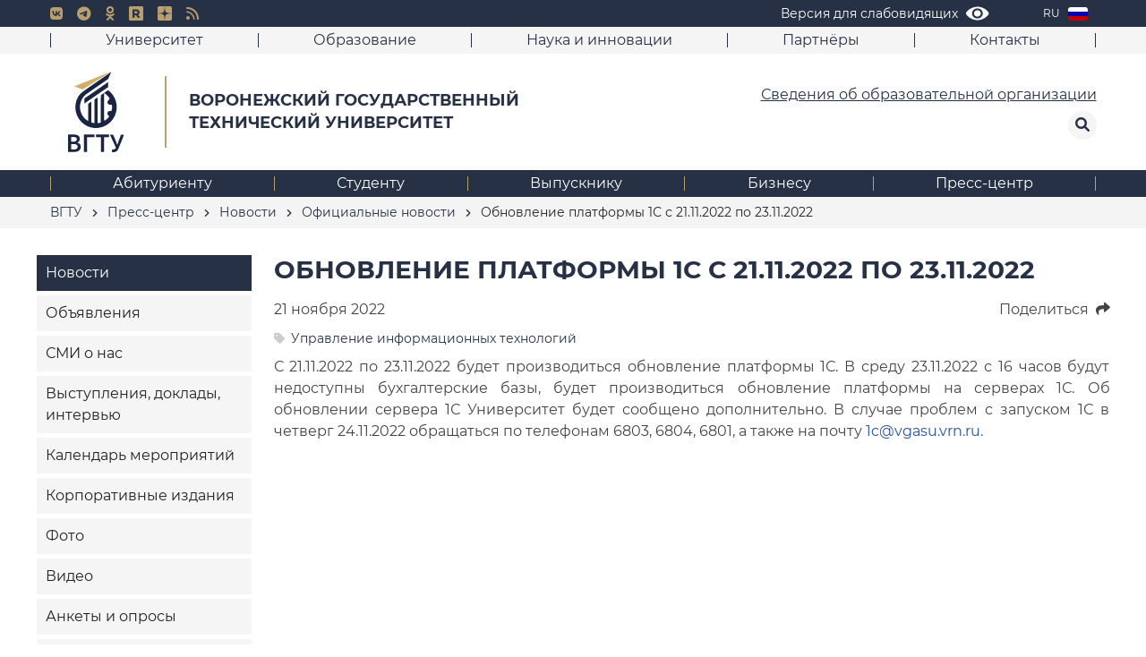

--- FILE ---
content_type: text/html; charset=UTF-8
request_url: https://cchgeu.ru/press/news/official/obnovlenie-platformy-1s/
body_size: 13024
content:

<!DOCTYPE html>
<html lang="ru" >
<head>
	<meta charset="utf-8" /> 
	<meta http-equiv="X-UA-Compatible" content="IE=edge" />
	<meta name="viewport" content="width=device-width, initial-scale=1.0" />

	<meta name="yandex-verification" content="f5df97419f21021f" />

	<!-- поддомены Е. Тарасова -->
	<meta name="yandex-verification" content="4fd7b55df06b8789" />

	<title>Обновление платформы 1С с 21.11.2022 по 23.11.2022 | ВГТУ</title>
	
	<link rel="shortcut icon" href="/local/templates/vstu/img/favicon/ms-icon-144x144.png" />

	<link rel="apple-touch-icon" sizes="57x57" href="/local/templates/vstu/img/favicon/apple-icon-57x57.png">
	<link rel="apple-touch-icon" sizes="60x60" href="/local/templates/vstu/img/favicon/apple-icon-60x60.png">
	<link rel="apple-touch-icon" sizes="72x72" href="/local/templates/vstu/img/favicon/apple-icon-72x72.png">
	<link rel="apple-touch-icon" sizes="76x76" href="/local/templates/vstu/img/favicon/apple-icon-76x76.png">
	<link rel="apple-touch-icon" sizes="114x114" href="/local/templates/vstu/img/favicon/apple-icon-114x114.png">
	<link rel="apple-touch-icon" sizes="120x120" href="/local/templates/vstu/img/favicon/apple-icon-120x120.png">
	<link rel="apple-touch-icon" sizes="144x144" href="/local/templates/vstu/img/favicon/apple-icon-144x144.png">
	<link rel="apple-touch-icon" sizes="152x152" href="/local/templates/vstu/img/favicon/apple-icon-152x152.png">
	<link rel="apple-touch-icon" sizes="180x180" href="/local/templates/vstu/img/favicon/apple-icon-180x180.png">
	<link rel="icon" type="image/png" sizes="192x192"  href="/local/templates/vstu/img/favicon/android-icon-192x192.png">
	<link rel="icon" type="image/png" sizes="32x32" href="/local/templates/vstu/img/favicon/favicon-32x32.png">
	<link rel="icon" type="image/png" sizes="96x96" href="/local/templates/vstu/img/favicon/favicon-96x96.png">
	<link rel="icon" type="image/png" sizes="16x16" href="/local/templates/vstu/img/favicon/favicon-16x16.png">
	<link rel="manifest" href="/local/templates/vstu/img/favicon/manifest.json">
	<meta name="msapplication-TileColor" content="#263045">
	<meta name="msapplication-TileImage" content="/local/templates/vstu/img/favicon/ms-icon-144x144.png">
	<meta name="theme-color" content="#263045">


	<link rel="stylesheet" href="/local/templates/vstu/libs/fancybox/jquery.fancybox.css" />
	<!--
	<link rel="stylesheet" href="/local/templates/vstu/libs/pickmeup/pickmeup.css" />
	-->
	
	<link rel="stylesheet" href="/local/templates/vstu/libs/slick-1.6.0/slick/slick.css" />
	<link rel="stylesheet" href="/local/templates/vstu/libs/mobile-menu/mmenu.css"/>
	<link rel="stylesheet" href="/local/templates/vstu/libs/mobile-menu/mobile-menu.css?v=2022-2"/>
	<link rel="stylesheet" href="/local/templates/vstu/libs/wow/animate.css"/>
	<link rel="stylesheet" href="/local/lib/appleple-modal-video-158601b/css/modal-video.min.css" /> 
	<link rel="stylesheet" href="/local/lib/fontawesome-free-6.0.0-web/css/all.min.css" />

	
	<link rel="stylesheet" href="/local/lib/bootstrap/css/bootstrap.min.css" /> 

	
	
				
	
	<!-- unitegallery -->
	<link rel='stylesheet' href='/local/lib/unitegallery/dist/themes/default/ug-theme-default.css' type='text/css' /> 
	<link rel='stylesheet'  href='/local/lib/unitegallery/dist/skins/vstu/vstu.css' type='text/css' />


	<script src="/local/templates/vstu/libs/jquery-3.5.1.min.js"></script>

	<!-- featherlight lightbox -->
	<link rel="stylesheet" href="/local/lib/featherlight/featherlight.min.css" /> 

	<link rel="stylesheet" href="/local/lib/jquery-ui/jquery-ui.min.css">
	<!-- lightGallery -->
	<link rel="stylesheet" href="/local/lib/lightGallery/dist/css/lightgallery.min.css" /> 
	<!-- unitegallery -->
	<link rel="stylesheet" href="/local/lib/unitegallery/dist/css/unite-gallery.css" type="text/css"> 


	<script src="/local/lib/featherlight/featherlight.min.js" type="text/javascript" charset="utf-8"></script>

	<script src="/local/templates/vstu/libs/slick-1.6.0/slick/slick.js"></script>
	<script src="/local/templates/vstu/libs/fancybox/jquery.fancybox.pack.js"></script> 
	<script src="/local/templates/vstu/libs/pickmeup/jquery.pickmeup2.js"></script>
	<script src="/local/templates/vstu/libs/jquery.maskedinput/src/jquery.maskedinput.js"></script>
<!---->
	<script src="/local/lib/appleple-modal-video-158601b/js/jquery-modal-video.min.js"></script>
<!---->
	<!-- Для бегущих счётчиков и их активации -->
	<script src="/local/lib/jquery.countTo.js"></script>
	<script src="/local/lib/jquery.waypoints.min.js"></script>

<!--
	<script src="https://cdnjs.cloudflare.com/ajax/libs/popper.js/1.14.7/umd/popper.min.js" integrity="sha384-UO2eT0CpHqdSJQ6hJty5KVphtPhzWj9WO1clHTMGa3JDZwrnQq4sF86dIHNDz0W1" crossorigin="anonymous"></script>
-->
		<script src="/local/lib/bootstrap/js/bootstrap.min.js"></script>
	

	<script src="/local/templates/vstu/libs/jquery.mmenu.js"></script>
	<script src="/local/templates/vstu/libs/jquery.mmenu.ru.js"></script>
	<script src="/local/templates/vstu/libs/mobile-menu.js"></script>
	<script src="/local/templates/vstu/libs/wow/wow.js"></script>
	<script src="/local/templates/vstu/js/jquery.cookie.js"></script>   

	
	<script src="/local/lib/jquery-ui/jquery-ui.js"></script> 


	<!-- lightGallery 
	<script src="/local/lib/lightGallery/dist/js/lightgallery.min.js"></script>
-->
    <!-- A jQuery plugin that adds cross-browser mouse wheel support. (Optional) -->
	<!--
    <script src="https://cdnjs.cloudflare.com/ajax/libs/jquery-mousewheel/3.1.13/jquery.mousewheel.min.js"></script>
	-->
	
    <!-- lightgallery plugins 
    <script src="/local/lib/lightGallery/modules/lg-thumbnail.min.js"></script>
    <script src="/local/lib/lightGallery/modules/lg-fullscreen.min.js"></script>
-->

	<!-- unitegallery -->
	<script src="/local/lib/unitegallery/dist/js/unitegallery.min.js"></script>


	<!-- unitegallery -->
	<script type='text/javascript' src='/local/lib/unitegallery/dist/themes/default/ug-theme-default.js'></script> 
	<script type='text/javascript' src='/local/lib/unitegallery/dist/themes/tilesgrid/ug-theme-tilesgrid.js'></script>
	<script type='text/javascript' src='/local/lib/unitegallery/dist/themes/tiles/ug-theme-tiles.js'></script>

<!-- Top.Mail.Ru counter -->

<script type="text/javascript">

var _tmr = window._tmr || (window._tmr = []);

_tmr.push({id: "3603931", type: "pageView", start: (new Date()).getTime()});

(function (d, w, id) {

if (d.getElementById(id)) return;

var ts = d.createElement("script"); ts.type = "text/javascript"; ts.async = true; ts.id = id;

ts.src = "https://top-fwz1.mail.ru/js/code.js";

var f = function () {var s = d.getElementsByTagName("script")[0]; s.parentNode.insertBefore(ts, s);};

if (w.opera == "[object Opera]") { d.addEventListener("DOMContentLoaded", f, false); } else { f(); }

})(document, window, "tmr-code");

</script>

<noscript><div><img src="https://top-fwz1.mail.ru/counter?id=3603931;js=na" style="position:absolute;left:-9999px;" alt="Top.Mail.Ru" /></div></noscript>

 

<!-- /Top.Mail.Ru counter -->

	<meta http-equiv="Content-Type" content="text/html; charset=UTF-8" />
<meta name="keywords" content="ВГТУ, Воронежский государственный технический университет" />
<link href="/bitrix/cache/css/s1/vstu/template_8203b9631ff63ed6f5eca415df05ee37/template_8203b9631ff63ed6f5eca415df05ee37_v1.css?1751451391152264" type="text/css"  data-template-style="true" rel="stylesheet" />
<script>if(!window.BX)window.BX={};if(!window.BX.message)window.BX.message=function(mess){if(typeof mess==='object'){for(let i in mess) {BX.message[i]=mess[i];} return true;}};</script>
<script>(window.BX||top.BX).message({'JS_CORE_LOADING':'Загрузка...','JS_CORE_NO_DATA':'- Нет данных -','JS_CORE_WINDOW_CLOSE':'Закрыть','JS_CORE_WINDOW_EXPAND':'Развернуть','JS_CORE_WINDOW_NARROW':'Свернуть в окно','JS_CORE_WINDOW_SAVE':'Сохранить','JS_CORE_WINDOW_CANCEL':'Отменить','JS_CORE_WINDOW_CONTINUE':'Продолжить','JS_CORE_H':'ч','JS_CORE_M':'м','JS_CORE_S':'с','JSADM_AI_HIDE_EXTRA':'Скрыть лишние','JSADM_AI_ALL_NOTIF':'Показать все','JSADM_AUTH_REQ':'Требуется авторизация!','JS_CORE_WINDOW_AUTH':'Войти','JS_CORE_IMAGE_FULL':'Полный размер'});</script>

<script src="/bitrix/js/main/core/core.min.js?1715087464223197"></script>

<script>BX.Runtime.registerExtension({'name':'main.core','namespace':'BX','loaded':true});</script>
<script>BX.setJSList(['/bitrix/js/main/core/core_ajax.js','/bitrix/js/main/core/core_promise.js','/bitrix/js/main/polyfill/promise/js/promise.js','/bitrix/js/main/loadext/loadext.js','/bitrix/js/main/loadext/extension.js','/bitrix/js/main/polyfill/promise/js/promise.js','/bitrix/js/main/polyfill/find/js/find.js','/bitrix/js/main/polyfill/includes/js/includes.js','/bitrix/js/main/polyfill/matches/js/matches.js','/bitrix/js/ui/polyfill/closest/js/closest.js','/bitrix/js/main/polyfill/fill/main.polyfill.fill.js','/bitrix/js/main/polyfill/find/js/find.js','/bitrix/js/main/polyfill/matches/js/matches.js','/bitrix/js/main/polyfill/core/dist/polyfill.bundle.js','/bitrix/js/main/core/core.js','/bitrix/js/main/polyfill/intersectionobserver/js/intersectionobserver.js','/bitrix/js/main/lazyload/dist/lazyload.bundle.js','/bitrix/js/main/polyfill/core/dist/polyfill.bundle.js','/bitrix/js/main/parambag/dist/parambag.bundle.js']);
</script>
<script>BX.Runtime.registerExtension({'name':'fx','namespace':'window','loaded':true});</script>
<script>(window.BX||top.BX).message({'LANGUAGE_ID':'ru','FORMAT_DATE':'DD.MM.YYYY','FORMAT_DATETIME':'DD.MM.YYYY HH:MI:SS','COOKIE_PREFIX':'BITRIX_SM','SERVER_TZ_OFFSET':'0','UTF_MODE':'Y','SITE_ID':'s1','SITE_DIR':'/','USER_ID':'','SERVER_TIME':'1768972458','USER_TZ_OFFSET':'0','USER_TZ_AUTO':'Y','bitrix_sessid':'b87968d8799db1f242dea70664a65ae0'});</script>


<script  src="/bitrix/cache/js/s1/vstu/kernel_main/kernel_main_v1.js?1757072085174872"></script>
<script src="/bitrix/js/vkteam.tracker/script.js?17376146993445"></script>
<script>BX.setJSList(['/bitrix/js/main/date/main.date.js','/bitrix/js/main/core/core_date.js','/bitrix/js/main/session.js','/bitrix/js/main/pageobject/pageobject.js','/bitrix/js/main/core/core_window.js','/bitrix/js/main/utils.js','/bitrix/js/main/core/core_fx.js','/bitrix/js/main/core/core_timer.js','/bitrix/js/main/dd.js','/bitrix/js/main/core/core_dd.js','/local/templates/vstu/js/script.js']);</script>
<script>BX.setCSSList(['/local/templates/vstu/css/main.css','/local/templates/vstu/css/styles_1654855495.css','/local/templates/vstu/styles.css','/local/templates/vstu/css/media.css','/local/templates/vstu/css/special.css']);</script>
<script type="text/javascript">
					(function () {
						"use strict";

						var counter = function ()
						{
							var cookie = (function (name) {
								var parts = ("; " + document.cookie).split("; " + name + "=");
								if (parts.length == 2) {
									try {return JSON.parse(decodeURIComponent(parts.pop().split(";").shift()));}
									catch (e) {}
								}
							})("BITRIX_CONVERSION_CONTEXT_s1");

							if (cookie && cookie.EXPIRE >= BX.message("SERVER_TIME"))
								return;

							var request = new XMLHttpRequest();
							request.open("POST", "/bitrix/tools/conversion/ajax_counter.php", true);
							request.setRequestHeader("Content-type", "application/x-www-form-urlencoded");
							request.send(
								"SITE_ID="+encodeURIComponent("s1")+
								"&sessid="+encodeURIComponent(BX.bitrix_sessid())+
								"&HTTP_REFERER="+encodeURIComponent(document.referrer)
							);
						};

						if (window.frameRequestStart === true)
							BX.addCustomEvent("onFrameDataReceived", counter);
						else
							BX.ready(counter);
					})();
				</script>
        <!-- Top.Mail.Ru counter -->
        <script type="text/javascript">
            var _tmr = window._tmr || (window._tmr = []);
            _tmr.push({id: "3603931", type: "pageView", start: (new Date()).getTime()});
            (function (d, w, id) {
                if (d.getElementById(id)) return;
                var ts = d.createElement("script");
                ts.type = "text/javascript";
                ts.async = true;
                ts.id = id;
                ts.src = "https://top-fwz1.mail.ru/js/code.js";
                var f = function () {
                    var s = d.getElementsByTagName("script")[0];
                    s.parentNode.insertBefore(ts, s);
                };
                if (w.opera == "[object Opera]") {
                    d.addEventListener("DOMContentLoaded", f, false);
                } else {
                    f();
                }
            })(document, window, "tmr-code");
        </script>
        <noscript>
            <div><img src="https://top-fwz1.mail.ru/counter?id=3603931;js=na"
                      style="position:absolute;left:-9999px;"
                      alt="Top.Mail.Ru"/></div>
        </noscript>
        <!-- /Top.Mail.Ru counter -->

        
        



<script  src="/bitrix/cache/js/s1/vstu/template_46026f0eeec602a1643128b2db475377/template_46026f0eeec602a1643128b2db475377_v1.js?171584159332837"></script>
<script type="text/javascript">var _ba = _ba || []; _ba.push(["aid", "dcd948aca227b3937a0c099616c09ef4"]); _ba.push(["host", "cchgeu.ru"]); (function() {var ba = document.createElement("script"); ba.type = "text/javascript"; ba.async = true;ba.src = (document.location.protocol == "https:" ? "https://" : "http://") + "bitrix.info/ba.js";var s = document.getElementsByTagName("script")[0];s.parentNode.insertBefore(ba, s);})();</script>



			<!--
		<script>

		(function(i,s,o,g,r,a,m){i['GoogleAnalyticsObject']=r;i[r]=i[r]||function(){
		(i[r].q=i[r].q||[]).push(arguments)},i[r].l=1*new Date();a=s.createElement(o),
		m=s.getElementsByTagName(o)[0];a.async=1;a.src=g;m.parentNode.insertBefore(a,m)
		})(window,document,'script','https://www.google-analytics.com/analytics.js','ga');

		ga('create', 'UA-4048546-4', 'auto');
		ga('send', 'pageview');

		</script>
		-->
		<!-- Yandex.Metrika counter -->
		<script type="text/javascript" >
		(function(m,e,t,r,i,k,a){m[i]=m[i]||function(){(m[i].a=m[i].a||[]).push(arguments)};
		m[i].l=1*new Date();k=e.createElement(t),a=e.getElementsByTagName(t)[0],k.async=1,k.src=r,a.parentNode.insertBefore(k,a)})
		(window, document, "script", "https://mc.yandex.ru/metrika/tag.js", "ym");

		ym(66442318, "init", {
				clickmap:true,
				trackLinks:true,
				accurateTrackBounce:true,
				webvisor:true
		});
		</script>
		<noscript><div><img src="https://mc.yandex.ru/watch/66442318" style="position:absolute; left:-9999px;" alt="" /></div></noscript>
		<!-- /Yandex.Metrika counter -->
	

</head>

<body class=''>
<div id="panel"></div>
	<div class="special-panel hidden hidden-print">
    <div class="wrap-control clearfix">
        <div class="control font-size">
            <span>Размер шрифта:</span>
            <button class="normal active" data-font-size=""><em>A</em></button>
            <button class="medium" data-font-size="fz-medium"><em>A</em></button>
            <button class="large" data-font-size="fz-large"><em>A</em></button>
        </div>
        <div class="control font-family">
            <span>Тип шрифта:</span>
            <button class="san-serif active" data-font-family="">Arial</button>
            <button class="serif" data-font-family="ff-serif">Times New Roman</button>
        </div>
        <div class="control color">
            <span>Цвета сайта:</span>
            <button data-color="tm-white" class="white">Ц</button>
            <button data-color="tm-black" class="black">Ц</button>
            <button data-color="tm-blue" class="blue">Ц</button>
            <button data-color="tm-brown" class="brown">Ц</button>
        </div>
        <div class="control img-show">
            <span>Изображения:</span>
			<button class="img-show-button" data-image="Y">
											<i class="fas fa-square" aria-hidden="true"></i>
								</button>
        </div>
        <div class="control wrap-full-link">
            <button class="normal-version"><i class="fas fa-eye-slash margin-r-5" aria-hidden="true"></i>Обычная версия сайта</button>
        </div>
        <div class="control settings">
            <button id="link_settings"><i class="fas fa-cogs" aria-hidden="true"></i> Настройки</button>
        </div>
        <div class="settings-panel">
            <div class="wrap">
                <div class="char-interval">
                    <span>Интервал между буквами (Кернинг):</span> 
                    <button data-interval="" class="normal active">Стандартный</button> 
                    <button data-interval="interval-medium" class="medium">Средний</button> 
                    <button data-interval="interval-large" class="large">Большой</button>
                </div>
                <div class="font-family">
                    <span>Выберите шрифт:</span>
                    <button class="san-serif active" data-font-family="">Arial</button>
                    <button class="serif" data-font-family="ff-serif">Times New Roman</button>
                </div>
                <div class="color">
                    <span>Выбор цветовой схемы:</span>
                    <button data-color="tm-white" class="white">Черным по белому</button>
                    <button data-color="tm-black" class="black">Белым по черному</button>
                    <button data-color="tm-blue" class="blue">Темно-синим по голубому</button>
                    <button data-color="tm-brown" class="brown">Коричневым по бежевому</button>
                </div>
            </div>
        </div>
    </div>		
</div>
<!-- special-panel -->	<div class='page'>
	
	<header>
		<div class="header__top">
			<div class="container">
				<div class="h_w">
					<div class="wrapper">
						<div class="header-mobile d-lg-none">
							<div class="header-mobile_container text-left">
								<button class="d-lg-none hamburger hamburger--squeeze" type="button" data-toggle-menu>
									<span class="hamburger-box">
										<span class="hamburger-inner"></span>
									</span>
									<span class="hamburger-text d-none d-sm-inline-block"></span>
								</button>
							</div>
						</div>

						<div class="mobile-menu">
							<div class="mobile-menu__container d-lg-none">
								<div class="mobile-menu__nav">
									<nav id="mobile-menu_no">
																				<div class='search'>
											<form action='/search/'>
												<input type='text' value='' name='q' placeholder='Поиск по сайту'>
												<button type="submit">
													<i class="fas fa-search"></i>
												</button>
											</form>
										</div>
										

																					<a class="sveden-header-link"  href='/sveden/'>Сведения об образовательной организации</a>
																														
										<div class="top-mobile">
												<ul>
																			<li>
							<span><a href="/university/">Университет</a></span>

							<ul>
																																					<li>
									<a href="/university/istoriya/">История</a>
							</li>
																																											<li>
									<a href="/university/structure/administration">Структура университета</a>
							</li>
																																											<li>
									<a href="/university/popechitelskiy-sovet/">Попечительский совет</a>
							</li>
																																											<li>
									<a href="/university/obshchestvennaya-zhizn">Общественная жизнь</a>
							</li>
																																											<li>
									<a href="/university/materialno-tekhnicheskoe-obespechenie/">Материально-техническое обеспечение</a>
							</li>
																																											<li>
									<a href="/university/mezhdunarodnaya-deyatelnost/">Международное сотрудничество</a>
							</li>
																																											<li>
									<a href="/university/protivodeystvie-korruptsii/">Противодействие коррупции</a>
							</li>
																																											<li>
									<a href="/university/protivodeystvie-terrorizmu/">Противодействие терроризму</a>
							</li>
																																											<li>
									<a href="/university/otsenka-kachestva-obrazovaniya/">Оценка качества образования ВГТУ</a>
							</li>
																																											<li>
									<a href="/university/ratings/">ВГТУ в рейтингах</a>
							</li>
																																											<li>
									<a href="/university/events/">Мероприятия</a>
							</li>
																																											<li>
									<a href="/university/konkursy-i-vybory/">Конкурсы и выборы</a>
							</li>
																																											<li>
									<a href="/university/docs/">Документы</a>
							</li>
																																											<li>
									<a href="/university/muzey-inzhenernogo-dela/">Музей инженерного дела</a>
							</li>
																																											<li>
									<a href="/biznesu/endaument-fond/">Фонд целевого капитала (Эндаумент-фонд) ВГТУ</a>
							</li>
																																											<li>
									<a href="/university/tk/">«Точка кипения ВГТУ»</a>
							</li>
																																											<li>
									<a href="/university/tseli-ustoychivogo-razvitiya/">ВГТУ и Цели устойчивого развития</a>
							</li>
																																											<li>
									<a href="/university/doroga-k-pobede/">Дорога к Победе</a>
							</li>
																																											<li>
									<a href="/university/bessmertnyy-polk/">Бессмертный полк ВГТУ</a>
							</li>
																																											<li>
									<a href="/university/firmennyy-stil/">Фирменный стиль</a>
							</li>
																																											<li>
									<a href="/university/nauka-i-universitety/">Национальный проект «Наука и университеты»</a>
							</li>
																																											<li>
									<a href="/university/strategiya-razvitiya-vgtu/">Стратегия развития ВГТУ</a>
							</li>
																																											<li>
									<a href="/university/vgtu-dlya-fronta/">ВГТУ для фронта</a>
							</li>
																											</ul></li>																	<li>
							<span><a href="/education/">Образование</a></span>

							<ul>
																																					<li>
									<a href="/education/inst/">Факультеты и кафедры</a>
							</li>
																																											<li>
									<a href="/education/programms/">Образовательные программы</a>
							</li>
																																											<li>
									<a href="https://bf.cchgeu.ru/">Филиал в г. Борисоглебске</a>
							</li>
																																											<li>
									<a href="/education/military/">Военное обучение</a>
							</li>
																																											<li>
									<a href="/education/sovet/">Учебно-методический совет</a>
							</li>
																																											<li>
									<a href="/education/inclusive/">Инклюзивное обучение</a>
							</li>
																																											<li>
									<a href="/education/sapr-i-bim/">Курсы САПР и BIM</a>
							</li>
																																											<li>
									<a href="/education/dsdadpstupeni/">Детская студия довузовской архитектурно-дизайнерской  подготовки «Ступени» </a>
							</li>
																																											<li>
									<a href="/education/accred/">Руководителям образовательных программ</a>
							</li>
																																											<li>
									<a href="https://dpo.cchgeu.ru/">Дополнительное профессиональное образование</a>
							</li>
																																											<li>
									<a href="/university/structure/sovety/gumanitarnyy-sovet/">Гуманитарный совет</a>
							</li>
																																											<li>
									<a href="/education/iot/">Индивидуальные образовательные траектории</a>
							</li>
																											</ul></li>																	<li>
							<span><a href="/science/">Наука и инновации</a></span>

							<ul>
																																					<li>
									<a href="/university/struktura/unii/?window">Единое окно оформления научной документации</a>
							</li>
																																											<li>
									<a href="/university/struktura/unii/">Управление науки и инноваций</a>
							</li>
																																											<li>
									<a href="/science/podgotovka-kadrov-vysshey-kvalifikatsii/">Подготовка кадров высшей квалификации</a>
							</li>
																																											<li>
									<a href="/science/dissertatsionnye-sovety/">Диссертационные советы</a>
							</li>
																																											<li>
									<a href="/science/nauchnye-izdaniya/">Научные издания</a>
							</li>
																																											<li>
									<a href="/university/struktura/niipi/">Академия развития строительного комплекса</a>
							</li>
																																											<li>
									<a href="/science/info/">Конкурсы, гранты, конференции</a>
							</li>
																																											<li>
									<a href="/science/innovatsionnaya-deyatelnost/">Инновационная деятельность</a>
							</li>
																																											<li>
									<a href="/science/laboratorii-i-tsentry/">Лаборатории и центры</a>
							</li>
																																											<li>
									<a href="/university/library/">Научная библиотека</a>
							</li>
																																											<li>
									<a href="/university/struktura/tspa/">Центр публикационной активности</a>
							</li>
																																											<li>
									<a href="/science/katalog-nauchnogo-oborudovaniya/">Каталог научного оборудования</a>
							</li>
																											</ul></li>																								<li>
									<a href="/partners/">Партнёры</a>
							</li>
																																				<li>
							<span><a href="/contacts/">Контакты</a></span>

							<ul>
																																					<li>
									<a href="/contacts/index.php">Контакты</a>
							</li>
																																											<li>
									<a href="/contacts/phones/">Телефонный справочник</a>
							</li>
																																											<li>
									<a href="/contacts/bankovskie-rekvizity.php">Банковские реквизиты</a>
							</li>
																																											<li>
									<a href="/contacts/karta-korpusov/">Расположение корпусов</a>
							</li>
																																											<li>
									<a href="/contacts/grafik-prorektorov/">График работы ректората в учебных корпусах</a>
							</li>
																																											<li>
									<a href="/contacts/vopros-otvet/">Часто задаваемые вопросы</a>
							</li>
																																											<li>
									<a href="/press/polls/">Анкеты и опросы</a>
							</li>
																																											<li>
									<a href="/contacts/obrashchenie/">Прием обращений граждан</a>
							</li>
																								</ul></li>		    </ul>										</div>
										<div class="bot-mobile">
												<ul>
																										<li>
									<a href="https://abiturient.cchgeu.ru/">Абитуриенту</a>
							</li>
																																				<li>
							<span><a href="/studentu/">Студенту</a></span>

							<ul>
																																					<li>
									<a href="/studentu/schedule/">Расписание занятий</a>
							</li>
																																											<li>
									<a href="/education/inst/">Факультеты и кафедры</a>
							</li>
																																											<li>
									<a href="/studentu/nayti-kontakty-prepodavatelya/">Найти контакты преподавателя</a>
							</li>
																																											<li>
									<a href="/studentu/spravka/">Заказ справки об обучении</a>
							</li>
																																											<li>
									<a href="/studentu/obshchestvennaya-zhizn/">Общественная жизнь</a>
							</li>
																																											<li>
									<a href="/university/library/">Научная библиотека</a>
							</li>
																																											<li>
									<a href="https://old.education.cchgeu.ru/">Образовательный портал ВГТУ</a>
							</li>
																																											<li>
									<a href="/studentu/trudoustroystvo/">Трудоустройство</a>
							</li>
																																											<li>
									<a href="/studentu/praktika/">Практика</a>
							</li>
																																											<li>
									<a href="/science/podgotovka-kadrov-vysshey-kvalifikatsii/">Подготовка кадров высшей квалификации</a>
							</li>
																																											<li>
									<a href="/science/info/">Конкурсы, гранты, конференции</a>
							</li>
																																											<li>
									<a href="/studentu/stud-proekti/">Каталог студенческих проектов</a>
							</li>
																																											<li>
									<a href="/studentu/stipendii/">Стипендии и иные виды материальной поддержки</a>
							</li>
																																											<li>
									<a href="/studentu/potanin/">Стипендиальная программа Владимира Потанина</a>
							</li>
																																											<li>
									<a href="/studentu/oplata-stoimosti-mat-kapital/">Оплата стоимости обучения за счет средств материнского (семейного) капитала</a>
							</li>
																																											<li>
									<a href="/studentu/profilaktika-zabolevaniy/">Профилактика заболеваний</a>
							</li>
																																											<li>
									<a href="/university/tk/">«Точка кипения ВГТУ»</a>
							</li>
																																											<li>
									<a href="/press/polls/">Анкеты и опросы</a>
							</li>
																																											<li>
									<a href="/studentu/sektsii/">Спортивные секции ВГТУ</a>
							</li>
																																											<li>
									<a href="/studentu/onlayn-raspisanie/">Онлайн- расписание</a>
							</li>
																											</ul></li>																	<li>
							<span><a href="/vypuskniku/">Выпускнику</a></span>

							<ul>
																																					<li>
									<a href="/studentu/employ/">Трудоустройство и практика</a>
							</li>
																																											<li>
									<a href="/vypuskniku/vypusknik-goda-2022/">Выпускник года 2022</a>
							</li>
																																											<li>
									<a href="/vypuskniku/vypusknikgoda2021/">Выпускник года 2021</a>
							</li>
																																											<li>
									<a href="/vypuskniku/prepodavatel-goda-2020/">Преподаватель года 2020</a>
							</li>
																																											<li>
									<a href="/vypuskniku/vypusknikgoda2020/">Выпускник года 2020</a>
							</li>
																											</ul></li>																	<li>
							<span><a href="/biznesu/">Бизнесу</a></span>

							<ul>
																																					<li>
									<a href="/university/popechitelskiy-sovet/">Попечительский совет ВГТУ</a>
							</li>
																																											<li>
									<a href="/biznesu/endaument-fond/">Фонд целевого капитала (Эндаумент-фонд) ВГТУ</a>
							</li>
																																											<li>
									<a href="https://ezc.cchgeu.ru/">Экологическое строительство и устойчивое развитие</a>
							</li>
																											</ul></li>																	<li>
							<span><a href="/press/">Пресс-центр</a></span>

							<ul>
																																					<li class="is-active">
									<a href="/press/news/official/">Новости</a>
							</li>
																																											<li>
									<a href="/press/news/ad/">Объявления</a>
							</li>
																																											<li>
									<a href="/press/news/digest/">СМИ о нас</a>
							</li>
																																											<li>
									<a href="/press/news/interview/">Выступления, доклады, интервью</a>
							</li>
																																											<li>
									<a href="/press/events/">Календарь мероприятий</a>
							</li>
																																											<li>
									<a href="/press/papers/">Корпоративные издания</a>
							</li>
																																											<li>
									<a href="/press/photo/">Фото</a>
							</li>
																																											<li>
									<a href="/press/video/">Видео</a>
							</li>
																																											<li>
									<a href="/press/polls/">Анкеты и опросы</a>
							</li>
																																											<li>
									<a href="/press/kontakty-dlya-smi/">Контакты для СМИ</a>
							</li>
																								</ul></li>		    </ul>										</div>
									</nav>
								</div>
							</div>
						</div>
					</div>
					<div class="inner">
						<div class="social-box">
								<ul>
																<li>
									<div class="icon">
										<a href="https://vk.com/politexvoronezh" target="_blank"> <i class="fab fa-vk"></i> </a>
									</div>
								</li>
																
																<li>
									<div class="icon">
										<a href="https://t.me/VSTU_today" target="_blank"> <i class="fab fa-telegram-plane"></i> </a>
									</div>
								</li>
								
								
								
								
																<li>
									<div class="icon">
										<a href="https://ok.ru/group/70000001822103" target="_blank"> <i class="fa-brands fa-odnoklassniki"></i> </a>
									</div>
								</li>
								
								
								
																<li class="special-hide-element">
									<div class="icon">
										<a href="https://rutube.ru/channel/30979119/" target="_blank"> <img src="/local/img/icons/rutube-icon-gold.svg" style="width: 16px;" /> </a>
									</div>
								</li>
								
																<li class="special-hide-element">
									<div class="icon">
										<a href="https://s.cchgeu.ru/zen" target="_blank"> <img src="/local/img/icons/zen-icon-gold.svg?1" style="width: 16px;" /> </a>
									</div>
								</li>
								
																<li>
									<div class="icon">
										<a href="https://cchgeu.ru/press/news/rss/" target="_blank"> <i class="fas fa-rss"></i> </a>
									</div>
								</li>
								

							</ul>

						</div>
						<div class="top-right">
							
															<div class='search'>
									<form action='/search/'>
										<input type='text' value='' name='q' placeholder='Поиск по сайту'>
										<button type="submit">
											<i class="fas fa-search"></i>
										</button>
									</form>
									<button class="cap">
										<i class="fas fa-search"></i>
									</button>
								</div>
							

													
								<div class='eye'>
									<a class="special" style="background: url(/local/templates/vstu/img/header-eye.svg) no-repeat right center;" href='#special' itemprop="copy"><span>Версия для слабовидящих</span></a>
								</div>
										
			
														
																<div class="lang">
									<div class="lang-active"></div>
									<div class="lang-drop"> 
																					<a href='/' class='ru active'>
												RU												<div class="flag" style="background: url(/local/templates/vstu/img/flag/ru.png) center no-repeat; background-size: cover;"></div>
											</a>
																					<a href='/en/' class='en'>
												EN												<div class="flag" style="background: url(/local/templates/vstu/img/flag/en.png) center no-repeat; background-size: cover;"></div>
											</a>
																					<a href='/de/' class='de'>
												DE												<div class="flag" style="background: url(/local/templates/vstu/img/flag/de.png) center no-repeat; background-size: cover;"></div>
											</a>
																					<a href='/fr/' class='fr'>
												FR												<div class="flag" style="background: url(/local/templates/vstu/img/flag/fr.png) center no-repeat; background-size: cover;"></div>
											</a>
																					<a href='/cn/' class='cn'>
												CN												<div class="flag" style="background: url(/local/templates/vstu/img/flag/cn.png) center no-repeat; background-size: cover;"></div>
											</a>
																					<a href='/ar/' class='ar'>
												AR												<div class="flag" style="background: url(/local/templates/vstu/img/flag/ar.png) center no-repeat; background-size: cover;"></div>
											</a>
																			</div>
								</div>
																						
							
													</div>
					</div>
				</div>
			</div>
		</div>

		<div class="top-line-menu">
			<div class="container">
				<div class='topmenu'>


	
	
		<div class='menu-line'></div>
			<div class='item '>
			<a href='/university/'>Университет</a>		
			<div class="customer"> 
				<ul>

				
	
	

	
							<li class=""><a href="/university/istoriya/">История</a></li>
		


	
	

	
							<li class=""><a href="/university/structure/administration">Структура университета</a></li>
		


	
	

	
							<li class=""><a href="/university/popechitelskiy-sovet/">Попечительский совет</a></li>
		


	
	

	
							<li class=""><a href="/university/obshchestvennaya-zhizn">Общественная жизнь</a></li>
		


	
	

	
							<li class=""><a href="/university/materialno-tekhnicheskoe-obespechenie/">Материально-техническое обеспечение</a></li>
		


	
	

	
							<li class=""><a href="/university/mezhdunarodnaya-deyatelnost/">Международное сотрудничество</a></li>
		


	
	

	
							<li class=""><a href="/university/protivodeystvie-korruptsii/">Противодействие коррупции</a></li>
		


	
	

	
							<li class=""><a href="/university/protivodeystvie-terrorizmu/">Противодействие терроризму</a></li>
		


	
	

	
							<li class=""><a href="/university/otsenka-kachestva-obrazovaniya/">Оценка качества образования ВГТУ</a></li>
		


	
	

	
							<li class=""><a href="/university/ratings/">ВГТУ в рейтингах</a></li>
		


	
	

	
							<li class=""><a href="/university/events/">Мероприятия</a></li>
		


	
	

	
							<li class=""><a href="/university/konkursy-i-vybory/">Конкурсы и выборы</a></li>
		


	
	

	
							<li class=""><a href="/university/docs/">Документы</a></li>
		


	
	

	
							<li class=""><a href="/university/muzey-inzhenernogo-dela/">Музей инженерного дела</a></li>
		


	
	

	
							<li class=""><a href="/biznesu/endaument-fond/">Фонд целевого капитала (Эндаумент-фонд) ВГТУ</a></li>
		


	
	

	
							<li class=""><a href="/university/tk/">«Точка кипения ВГТУ»</a></li>
		


	
	

	
							<li class=""><a href="/university/tseli-ustoychivogo-razvitiya/">ВГТУ и Цели устойчивого развития</a></li>
		


	
	

	
							<li class=""><a href="/university/doroga-k-pobede/">Дорога к Победе</a></li>
		


	
	

	
							<li class=""><a href="/university/bessmertnyy-polk/">Бессмертный полк ВГТУ</a></li>
		


	
	

	
							<li class=""><a href="/university/firmennyy-stil/">Фирменный стиль</a></li>
		


	
	

	
							<li class=""><a href="/university/nauka-i-universitety/">Национальный проект «Наука и университеты»</a></li>
		


	
	

	
							<li class=""><a href="/university/strategiya-razvitiya-vgtu/">Стратегия развития ВГТУ</a></li>
		


	
	

	
							<li class=""><a href="/university/vgtu-dlya-fronta/">ВГТУ для фронта</a></li>
		


	
	

	
		</ul></div></div>
	
	
		<div class='menu-line'></div>
			<div class='item '>
			<a href='/education/'>Образование</a>		
			<div class="customer"> 
				<ul>

				
	
	

	
							<li class=""><a href="/education/inst/">Факультеты и кафедры</a></li>
		


	
	

	
							<li class=""><a href="/education/programms/">Образовательные программы</a></li>
		


	
	

	
							<li class=""><a href="https://bf.cchgeu.ru/">Филиал в г. Борисоглебске</a></li>
		


	
	

	
							<li class=""><a href="/education/military/">Военное обучение</a></li>
		


	
	

	
							<li class=""><a href="/education/sovet/">Учебно-методический совет</a></li>
		


	
	

	
							<li class=""><a href="/education/inclusive/">Инклюзивное обучение</a></li>
		


	
	

	
							<li class=""><a href="/education/sapr-i-bim/">Курсы САПР и BIM</a></li>
		


	
	

	
							<li class=""><a href="/education/dsdadpstupeni/">Детская студия довузовской архитектурно-дизайнерской  подготовки «Ступени» </a></li>
		


	
	

	
							<li class=""><a href="/education/accred/">Руководителям образовательных программ</a></li>
		


	
	

	
							<li class=""><a href="https://dpo.cchgeu.ru/">Дополнительное профессиональное образование</a></li>
		


	
	

	
							<li class=""><a href="/university/structure/sovety/gumanitarnyy-sovet/">Гуманитарный совет</a></li>
		


	
	

	
							<li class=""><a href="/education/iot/">Индивидуальные образовательные траектории</a></li>
		


	
	

	
		</ul></div></div>
	
	
		<div class='menu-line'></div>
			<div class='item '>
			<a href='/science/'>Наука и инновации</a>		
			<div class="customer"> 
				<ul>

				
	
	

	
							<li class=""><a href="/university/struktura/unii/?window">Единое окно оформления научной документации</a></li>
		


	
	

	
							<li class=""><a href="/university/struktura/unii/">Управление науки и инноваций</a></li>
		


	
	

	
							<li class=""><a href="/science/podgotovka-kadrov-vysshey-kvalifikatsii/">Подготовка кадров высшей квалификации</a></li>
		


	
	

	
							<li class=""><a href="/science/dissertatsionnye-sovety/">Диссертационные советы</a></li>
		


	
	

	
							<li class=""><a href="/science/nauchnye-izdaniya/">Научные издания</a></li>
		


	
	

	
							<li class=""><a href="/university/struktura/niipi/">Академия развития строительного комплекса</a></li>
		


	
	

	
							<li class=""><a href="/science/info/">Конкурсы, гранты, конференции</a></li>
		


	
	

	
							<li class=""><a href="/science/innovatsionnaya-deyatelnost/">Инновационная деятельность</a></li>
		


	
	

	
							<li class=""><a href="/science/laboratorii-i-tsentry/">Лаборатории и центры</a></li>
		


	
	

	
							<li class=""><a href="/university/library/">Научная библиотека</a></li>
		


	
	

	
							<li class=""><a href="/university/struktura/tspa/">Центр публикационной активности</a></li>
		


	
	

	
							<li class=""><a href="/science/katalog-nauchnogo-oborudovaniya/">Каталог научного оборудования</a></li>
		


	
	

	
		</ul></div></div>
	
			<div class='menu-line'></div>
				<div class='item '>
				<a href='/partners/'>Партнёры</a>				
				</div>
		


	
	

	
	
		<div class='menu-line'></div>
			<div class='item '>
			<a href='/contacts/'>Контакты</a>		
			<div class="customer"> 
				<ul>

				
	
	

	
							<li class=""><a href="/contacts/index.php">Контакты</a></li>
		


	
	

	
							<li class=""><a href="/contacts/phones/">Телефонный справочник</a></li>
		


	
	

	
							<li class=""><a href="/contacts/bankovskie-rekvizity.php">Банковские реквизиты</a></li>
		


	
	

	
							<li class=""><a href="/contacts/karta-korpusov/">Расположение корпусов</a></li>
		


	
	

	
							<li class=""><a href="/contacts/grafik-prorektorov/">График работы ректората в учебных корпусах</a></li>
		


	
	

	
							<li class=""><a href="/contacts/vopros-otvet/">Часто задаваемые вопросы</a></li>
		


	
	

	
							<li class=""><a href="/press/polls/">Анкеты и опросы</a></li>
		


	
	

	
							<li class=""><a href="/contacts/obrashchenie/">Прием обращений граждан</a></li>
		


	
	


	</ul></div></div>

<div class='menu-line'></div>
</div> 

			</div>
		</div>
		
		<div class='container'>
			<div class="header__middle">
				<div class="logo-wrap">
				<a href='/'>
					<img src='/local/templates/vstu/img/vstu-logo.svg?v2' height="90">
					<div class="line"></div>
					<p class='slogan'>
						ВОРОНЕЖСКИЙ ГОСУДАРСТВЕННЫЙ<br>ТЕХНИЧЕСКИЙ УНИВЕРСИТЕТ											</p>
				</a>
			</div>
			<div class="right-header"> 
				
			
									<a class="sveden-header-link"  href='/sveden/'>Сведения об образовательной организации</a>
								
									<div class='search'>
						<form action='/search/'>
							<input type='text' value='' name='q' placeholder='Поиск по сайту'>
							<button type="submit">
								<i class="fas fa-search"></i>
							</button>
						</form>
						<button class="cap">
							<i class="fas fa-search"></i>
						</button>
					</div>
								
					
			</div>
			</div>
			
			
			<!-- <div class='menu-trigger'><i class='fas fa-bars'></i></div> -->
		</div>

		<div class="bottom-line-menu">
			<div class="container">
				<div class='topmenu'>


	
			<div class='menu-line'></div>
				<div class='item '>
				<a href='https://abiturient.cchgeu.ru/'>Абитуриенту</a>				
				</div>
		


	
	

	
	
		<div class='menu-line'></div>
			<div class='item '>
			<a href='/studentu/'>Студенту</a>		
			<div class="customer"> 
				<ul>

				
	
	

	
							<li class=""><a href="/studentu/schedule/">Расписание занятий</a></li>
		


	
	

	
							<li class=""><a href="/education/inst/">Факультеты и кафедры</a></li>
		


	
	

	
							<li class=""><a href="/studentu/nayti-kontakty-prepodavatelya/">Найти контакты преподавателя</a></li>
		


	
	

	
							<li class=""><a href="/studentu/spravka/">Заказ справки об обучении</a></li>
		


	
	

	
							<li class=""><a href="/studentu/obshchestvennaya-zhizn/">Общественная жизнь</a></li>
		


	
	

	
							<li class=""><a href="/university/library/">Научная библиотека</a></li>
		


	
	

	
							<li class=""><a href="https://old.education.cchgeu.ru/">Образовательный портал ВГТУ</a></li>
		


	
	

	
							<li class=""><a href="/studentu/trudoustroystvo/">Трудоустройство</a></li>
		


	
	

	
							<li class=""><a href="/studentu/praktika/">Практика</a></li>
		


	
	

	
							<li class=""><a href="/science/podgotovka-kadrov-vysshey-kvalifikatsii/">Подготовка кадров высшей квалификации</a></li>
		


	
	

	
							<li class=""><a href="/science/info/">Конкурсы, гранты, конференции</a></li>
		


	
	

	
							<li class=""><a href="/studentu/stud-proekti/">Каталог студенческих проектов</a></li>
		


	
	

	
							<li class=""><a href="/studentu/stipendii/">Стипендии и иные виды материальной поддержки</a></li>
		


	
	

	
							<li class=""><a href="/studentu/potanin/">Стипендиальная программа Владимира Потанина</a></li>
		


	
	

	
							<li class=""><a href="/studentu/oplata-stoimosti-mat-kapital/">Оплата стоимости обучения за счет средств материнского (семейного) капитала</a></li>
		


	
	

	
							<li class=""><a href="/studentu/profilaktika-zabolevaniy/">Профилактика заболеваний</a></li>
		


	
	

	
							<li class=""><a href="/university/tk/">«Точка кипения ВГТУ»</a></li>
		


	
	

	
							<li class=""><a href="/press/polls/">Анкеты и опросы</a></li>
		


	
	

	
							<li class=""><a href="/studentu/sektsii/">Спортивные секции ВГТУ</a></li>
		


	
	

	
							<li class=""><a href="/studentu/onlayn-raspisanie/">Онлайн- расписание</a></li>
		


	
	

	
		</ul></div></div>
	
	
		<div class='menu-line'></div>
			<div class='item '>
			<a href='/vypuskniku/'>Выпускнику</a>		
			<div class="customer"> 
				<ul>

				
	
	

	
							<li class=""><a href="/studentu/employ/">Трудоустройство и практика</a></li>
		


	
	

	
							<li class=""><a href="/vypuskniku/vypusknik-goda-2022/">Выпускник года 2022</a></li>
		


	
	

	
							<li class=""><a href="/vypuskniku/vypusknikgoda2021/">Выпускник года 2021</a></li>
		


	
	

	
							<li class=""><a href="/vypuskniku/prepodavatel-goda-2020/">Преподаватель года 2020</a></li>
		


	
	

	
							<li class=""><a href="/vypuskniku/vypusknikgoda2020/">Выпускник года 2020</a></li>
		


	
	

	
		</ul></div></div>
	
	
		<div class='menu-line'></div>
			<div class='item '>
			<a href='/biznesu/'>Бизнесу</a>		
			<div class="customer"> 
				<ul>

				
	
	

	
							<li class=""><a href="/university/popechitelskiy-sovet/">Попечительский совет ВГТУ</a></li>
		


	
	

	
							<li class=""><a href="/biznesu/endaument-fond/">Фонд целевого капитала (Эндаумент-фонд) ВГТУ</a></li>
		


	
	

	
							<li class=""><a href="https://ezc.cchgeu.ru/">Экологическое строительство и устойчивое развитие</a></li>
		


	
	

	
		</ul></div></div>
	
	
		<div class='menu-line'></div>
			<div class='item '>
			<a href='/press/'>Пресс-центр</a>		
			<div class="customer"> 
				<ul>

				
	
	

	
							<li class="active"><a href="/press/news/official/">Новости</a></li>
		


	
	

	
							<li class=""><a href="/press/news/ad/">Объявления</a></li>
		


	
	

	
							<li class=""><a href="/press/news/digest/">СМИ о нас</a></li>
		


	
	

	
							<li class=""><a href="/press/news/interview/">Выступления, доклады, интервью</a></li>
		


	
	

	
							<li class=""><a href="/press/events/">Календарь мероприятий</a></li>
		


	
	

	
							<li class=""><a href="/press/papers/">Корпоративные издания</a></li>
		


	
	

	
							<li class=""><a href="/press/photo/">Фото</a></li>
		


	
	

	
							<li class=""><a href="/press/video/">Видео</a></li>
		


	
	

	
							<li class=""><a href="/press/polls/">Анкеты и опросы</a></li>
		


	
	

	
							<li class=""><a href="/press/kontakty-dlya-smi/">Контакты для СМИ</a></li>
		


	
	


	</ul></div></div>

<div class='menu-line'></div>
</div> 

			</div>
		</div>	

	</header>


	 
		<div class="breadcrumbs"><div class="container">
			<span class="bx-breadcrumb-item" id="bx_breadcrumb_0" itemscope="" itemtype="http://data-vocabulary.org/Breadcrumb" itemref="bx_breadcrumb_1">
				
				<a href="/" title="ВГТУ" itemprop="url">
					<span itemprop="title">ВГТУ</span>
				</a>
			</span>
			<span class="bx-breadcrumb-item" id="bx_breadcrumb_1" itemscope="" itemtype="http://data-vocabulary.org/Breadcrumb" itemprop="child" itemref="bx_breadcrumb_2">
				<i class="fas fa-angle-right"></i>
				<a href="/press/" title="Пресс-центр" itemprop="url">
					<span itemprop="title">Пресс-центр</span>
				</a>
			</span>
			<span class="bx-breadcrumb-item" id="bx_breadcrumb_2" itemscope="" itemtype="http://data-vocabulary.org/Breadcrumb" itemprop="child" itemref="bx_breadcrumb_3">
				<i class="fas fa-angle-right"></i>
				<a href="/press/news/" title="Новости" itemprop="url">
					<span itemprop="title">Новости</span>
				</a>
			</span>
			<span class="bx-breadcrumb-item" id="bx_breadcrumb_3" itemscope="" itemtype="http://data-vocabulary.org/Breadcrumb" itemprop="child">
				<i class="fas fa-angle-right"></i>
				<a href="/press/news/official/" title="Официальные новости" itemprop="url">
					<span itemprop="title">Официальные новости</span>
				</a>
			</span>
			 
				<i class="fas fa-angle-right"></i>
				 Обновление платформы 1С с 21.11.2022 по 23.11.2022 
			 </div><div style="clear:both"></div></div> 
		

		<div class='content wrap'> 



<aside class='left'>
<div class="show-menu">
		<button>Меню</button>
	</div>
<div class='left-menu'>


	
	
		 

							<a class='active'  href="/press/news/official/">  Новости</a>				 
			
		 

	
	

	
	
		 

							<a class=''  href="/press/news/ad/">  Объявления</a>				 
			
		 

	
	

	
	
		 

							<a class=''  href="/press/news/digest/">  СМИ о нас</a>				 
			
		 

	
	

	
	
		 

							<a class=''  href="/press/news/interview/">  Выступления, доклады, интервью</a>				 
			
		 

	
	

	
	
		 

							<a class=''  href="/press/events/">  Календарь мероприятий</a>				 
			
		 

	
	

	
	
		 

							<a class=''  href="/press/papers/">  Корпоративные издания</a>				 
			
		 

	
	

	
	
		 

							<a class=''  href="/press/photo/">  Фото</a>				 
			
		 

	
	

	
	
		 

							<a class=''  href="/press/video/">  Видео</a>				 
			
		 

	
	

	
	
		 

							<a class=''  href="/press/polls/">  Анкеты и опросы</a>				 
			
		 

	
	

	
	
		 

							<a class=''  href="/press/kontakty-dlya-smi/">  Контакты для СМИ</a>				 
			
		 

	
	


<div class='clear'></div>
		</div>
		</aside>


<aside class='right'></aside> 

<div class='middle'>


<h1>Обновление платформы 1С с 21.11.2022 по 23.11.2022</h1>



<div class="news-detail">

		<div class="d-flex justify-content-between">
		<span dir="ltr">
					21 ноября 2022				</span> 
	
		<a id="share-button">Поделиться&nbsp;&nbsp;<i class="fas fa-share"></i></a>
		<div id="share-block" style="display: none;">
			<div class="ya-share2" data-curtain data-color-scheme="whiteblack" data-services="vkontakte,odnoklassniki,telegram,viber,whatsapp"></div>
		</div>
	</div>

	<div style="margin-top: 0.5em; margin-bottom: 0.5em;">
		
							<span class='tag' style="padding-right: 1em;">
				<i class="fas fa-tag" aria-hidden="true"></i>
				<a href='/press/news/?tag=%D0%A3%D0%BF%D1%80%D0%B0%D0%B2%D0%BB%D0%B5%D0%BD%D0%B8%D0%B5+%D0%B8%D0%BD%D1%84%D0%BE%D1%80%D0%BC%D0%B0%D1%86%D0%B8%D0%BE%D0%BD%D0%BD%D1%8B%D1%85+%D1%82%D0%B5%D1%85%D0%BD%D0%BE%D0%BB%D0%BE%D0%B3%D0%B8%D0%B9'>
					Управление информационных технологий				</a>
			</span>
					</div>
	
	
	

		

	

	 
		
	
	
			<div>
			<p style="text-align: justify;">
	 С 21.11.2022 по 23.11.2022&nbsp;будет производиться обновление платформы 1С. В среду 23.11.2022 с 16 часов будут недоступны бухгалтерские&nbsp;базы, будет производиться обновление платформы на серверах 1С. Об обновлении&nbsp;сервера 1С Университет будет сообщено дополнительно.&nbsp;В случае проблем с запуском 1С в четверг 24.11.2022&nbsp;обращаться по телефонам 6803, 6804, 6801, а также на почту&nbsp;<a href="mailto:1c@vgasu.vrn.ru" target="_blank">1c@vgasu.vrn.ru</a>.
</p>		</div>
		
	
		
	
	<div style="clear:both"></div>
	<br />
	 
</div>
										<div class='clear'></div>
			</div>
		</div>
	</div>
	<footer>
		<div class='container'>
			<div class="footer-top-row">
				<div class="footer-logo-wrap">
					<a href="/">
						<img src="/local/templates/vstu/img/vstu-logo-gold.svg">
						<div class="line"></div>
						<p>
							ВОРОНЕЖСКИЙ ГОСУДАРСТВЕННЫЙ<br>ТЕХНИЧЕСКИЙ УНИВЕРСИТЕТ						</p>
					</a>
				</div>
				<div class="social-box">
					<ul>
												<li>
							<div class="icon">
								<a href="https://vk.com/politexvoronezh" target="_blank"> <i class="fab fa-vk"></i> </a>
							</div>
						</li>
												
												<li>
							<div class="icon">
								<a href="https://t.me/VSTU_today" target="_blank"> <i class="fab fa-telegram-plane"></i> </a>
							</div>
						</li>
						
						
						
						
												<li>
							<div class="icon">
								<a href="https://ok.ru/group/70000001822103" target="_blank"> <i class="fa-brands fa-odnoklassniki"></i> </a>
							</div>
						</li>
						
						
						
												<li class="special-hide-element">
							<div class="icon">
								<a href="https://rutube.ru/channel/30979119/" target="_blank"> <img src="/local/img/icons/rutube-icon-gold.svg" style="width: 16px;" /> </a>
							</div>
						</li>
						
												<li class="special-hide-element">
							<div class="icon">
								<a href="https://s.cchgeu.ru/zen" target="_blank"> <img src="/local/img/icons/zen-icon-gold.svg" style="width: 16px;" /> </a>
							</div>
						</li>
						
						
						
												<li>
							<div class="icon">
								<a href="https://cchgeu.ru/press/news/rss/" target="_blank"> <i class="fas fa-rss"></i> </a>
							</div>
						</li>
											</ul>
				</div>
			</div>
			<div class="footer-middle-row">
				
								<div class="footer-block">
					<div class="footer-title">
Официальный сайт Федерального государственного бюджетного образовательного учреждения высшего образования «Воронежский государственный технический университет» </div>
<div class="footer-subtitle">
	 Учредитель - Российская Федерация. Функции и полномочия учредителя осуществляет Министерство науки и высшего образования Российской Федерации.
</div>				</div>
				
								<div class="footer-block">
					<a class="doc" href="/sveden/">Сведения об образовательной организации</a><br>
 <a class="doc" href="https://cchgeu.ru/university/protivodeystvie-korruptsii/svedeniya-o-dokhodakh/">Сведения о доходах, расходах, об имуществе и обязательствах имущественного характера</a><br>
 <a class="doc" href="http://s.cchgeu.ru/policy">Политика в отношении обработки персональных данных</a>				</div>
				
								<div class="footer-block">
					<h6 class="footer-title">Приемная комиссия</h6>
<p class="contact">
 <i class="fa-solid fa-map-location-dot"></i> <span>ул. 20-летия Октября, 84</span>
</p>
<p class="contact">
 <i class="fa-solid fa-square-phone"></i> <a href="tel:+74732715315">+7 (473) 271-53-15</a>
</p>
<p class="contact">
 <i class="fa-solid fa-map-location-dot"></i> <span>Московский пр-т, 14</span>
</p>
<p class="contact">
 <i class="fa-solid fa-square-phone"></i> <a href="tel:+74732464067">+7 (473) 246-40-67</a>
</p>
<p class="contact">
 <i class="fa-solid fa-envelope"></i> <a href="mailto:priem@cchgeu.ru">priem@cchgeu.ru</a>
</p>

 <!--
	<p class="contact">
		<i class="fa-solid fa-square-phone"></i><a href="tel:+74732072202">+7 (473) 207-22-02</a>
	</p>
	<p class="contact">
		<i class="fa-solid fa-square-phone"></i><a href="tel:+74732025030">+7 (473) 202-50-30</a>
	</p>
	-->
<p class="contact">
 <i class="fab fa-telegram-plane"></i> <a href="https://t.me/priem_vgtu" target="_blank">priem_vgtu</a>
</p>				</div>
				
								<div class="footer-block">
					<h6 class="footer-title">Администрация</h6>
<p class="contact">
 <i class="fa-solid fa-map-location-dot"></i> <span>ул. 20-летия Октября, 84</span>
</p>
<p class="contact">
 <i class="fa-solid fa-square-phone"></i> <a href="tel:+74732072220">+7 (473) 207-22-20</a>
</p>
<p class="contact">
 <i class="fa-solid fa-envelope"></i> <a href="mailto:rector@cchgeu.ru">rector@cchgeu.ru</a>
</p>
<p class="contact">
 <i class="fa-solid fa-envelope"></i> <a href="mailto:rector@vorstu.ru">rector@vorstu.ru</a>
</p>
<p class="contact">
 <i class="fa-solid fa-envelope"></i> <a href="mailto:rector@vgasu.vrn.ru">rector@vgasu.vrn.ru</a>
</p>				</div>
				
			</div>
			<div class="footer-bottom-row">
				<p>
				© 2026 ФГБОУ ВО «ВГТУ». При использовании материалов портала активная ссылка на источник обязательна.				</p>
			</div> 
		</div>
	</footer>
	<script type="text/javascript" src="/local/lib/countdown/js/jquery.plugin.min.js"></script> 
	<script type="text/javascript" src="/local/lib/countdown/js/jquery.countdown.min.js"></script>
	<script type="text/javascript" src="/local/lib/countdown/js/jquery.countdown-ru.js"></script>

			<!-- Matomo -->
		<script type="text/javascript">
		var _paq = window._paq || [];
		/* tracker methods like "setCustomDimension" should be called before "trackPageView" */
		_paq.push(['trackPageView']);
		_paq.push(['enableLinkTracking']);
		(function() {
			var u="//stats.cchgeu.ru/";
			_paq.push(['setTrackerUrl', u+'matomo.php']);
			_paq.push(['setSiteId', '1']);
			var d=document, g=d.createElement('script'), s=d.getElementsByTagName('script')[0];
			g.type='text/javascript'; g.async=true; g.defer=true; g.src=u+'matomo.js'; s.parentNode.insertBefore(g,s);
		})();
		</script>
		<!-- End Matomo Code -->
	</body>
	
</html>




--- FILE ---
content_type: image/svg+xml
request_url: https://cchgeu.ru/local/templates/vstu/img/vstu-logo.svg?v2
body_size: 2987
content:
<?xml version="1.0" encoding="utf-8"?>
<!-- Generator: Adobe Illustrator 25.2.0, SVG Export Plug-In . SVG Version: 6.00 Build 0)  -->
<svg version="1.1" id="Слой_1" xmlns="http://www.w3.org/2000/svg" xmlns:xlink="http://www.w3.org/1999/xlink" x="0px" y="0px"
	 viewBox="0 0 63.4 90" style="enable-background:new 0 0 63.4 90;" xml:space="preserve" width="63.4" height="90">
<style type="text/css">
	.st0{fill:#D1AF69;}
	.st1{fill:#1E2345;}
	.st2{fill:none;}
	.st3{fill:#192542;}
	.st4{opacity:0.58;fill:#192542;}
</style>
<polygon class="st0" points="6.9,16.4 48.8,0 16.5,20.1 "/>
<path class="st1" d="M23.4,18.9l2.3-1.4C25,17.9,24.2,18.4,23.4,18.9z"/>
<path class="st2" d="M46.8,28c0.1,0.2,0.2,0.4,0.3,0.5C47,28.3,46.9,28.2,46.8,28z"/>
<path class="st3" d="M47.1,28.5c0,0.1,0.1,0.1,0.1,0.2l0,0C47.2,28.7,47.2,28.6,47.1,28.5z"/>
<path class="st3" d="M22.1,24.4L22.1,24.4l1.2-0.8c-2.1,1.1-4,2.6-5.5,4.4C19,26.7,20.4,25.5,22.1,24.4z"/>
<g>
	<path class="st3" d="M0,70.3h6.3c4,0,7,1.2,7,4.8c0,1.8-1,3.6-2.7,4.2v0.1c2.2,0.5,3.8,2,3.8,4.6c0,3.9-3.2,5.7-7.6,5.7H0V70.3z
		 M6,78.3c2.7,0,3.9-1.1,3.9-2.7c0-1.9-1.3-2.6-3.8-2.6H3.5v5.3H6z M6.4,87c2.9,0,4.5-1,4.5-3.2c0-2-1.6-2.9-4.5-2.9H3.5V87H6.4z
		 M18,70.3h11.9v2.9h-8.4v16.5H18V70.3z M37.3,73.2h-5.7v-2.9h14.8v2.9h-5.7v16.5h-3.5V73.2z M49.4,89.7l0.7-3
		c0.3,0.1,0.7,0.2,1.4,0.2c1.1,0,1.8-0.4,2.2-1.2l0.4-0.8l-6.7-14.5H51l3,7.1l1.6,4.2h0.1l1.5-4.2l2.7-7.1h3.5l-6.3,15.4
		C56,88.4,54.4,90,51.6,90C50.6,90,50,89.9,49.4,89.7z"/>
	<path class="st3" d="M13.8,42.9c0-0.2-0.1-0.4-0.1-0.6C13.8,42.4,13.8,42.7,13.8,42.9z"/>
	<path class="st3" d="M13.6,39.6c0,0,0-0.1,0-0.2C13.6,39.5,13.6,39.6,13.6,39.6c0,0.9,0.1,1.7,0.2,2.5
		C13.6,41.2,13.6,40.4,13.6,39.6C13.6,39.6,13.6,39.6,13.6,39.6z"/>
	<path class="st4" d="M13.7,42.2c0-0.1,0-0.1,0-0.2C13.7,42.1,13.7,42.2,13.7,42.2z"/>
	<g>
		<polygon class="st3" points="18.4,30.1 18.4,35.7 45.3,17.3 45.3,11.7 29.7,22.4 		"/>
		<path class="st3" d="M45.3,20.7C45.4,20.8,45.3,20.7,45.3,20.7L45.3,20.7z"/>
		<path class="st3" d="M45.3,20.7l-4.6,3.2c2.7,1.5,4.8,3.6,6.4,6.2c-0.1,0.2-0.2,0.3-0.3,0.5c-0.8,1-1.5,2-2.3,3.1
			c-0.1,0.1-0.1,0.2-0.1,0.3c0.3,0.8,0.7,1.6,1,2.4c0,0.1,0.2,0.2,0.3,0.2c0.7,0.1,1.4,0.2,2.1,0.3c0.6,0.1,1.2,0.2,1.8,0.3
			c0.1,0.8,0.2,1.6,0.2,2.4c0,1.4-0.2,2.8-0.5,4.1c-1,0.2-2,0.3-3,0.5c-0.1,0-0.1,0-0.1,0c0,0,0,0-0.1,0c-0.7,0.1-0.8,0.3-0.8,0.3
			l-0.3,0.8L44.4,47c-0.1,0.1-0.1,0.2,0,0.3c0.7,0.9,1.4,1.8,2.1,2.7c-1.3,1.9-3,3.5-4.9,4.7L41,54.3l-0.3-0.2l0-30.2l-3.6,2.5
			L37,56.9c-1.1,0.3-2.3,0.6-3.5,0.7l0-28.9l-3.6,2.5l-0.1,26.3c-1.2-0.1-2.3-0.4-3.5-0.7l0-23.3l-3.6,2.5l0,19.2
			c-4.6-2.6-7.9-7.2-8.9-12.5c0-0.2-0.1-0.4-0.1-0.6c0-0.1,0-0.1,0-0.2c-0.1-0.8-0.2-1.6-0.2-2.4c0-0.1,0-0.1,0-0.2
			c0-4.4,1.7-8.4,4.3-11.5c1.5-1.8,3.4-3.3,5.5-4.4l10.3-7.1l11.7-8l3.6-8L23.2,17.9l-4.3,3l0,0c-3.2,2.1-5.5,4.3-7.2,6.7
			c-2.1,3.5-3.4,7.6-3.4,12.1c0,12.9,10.4,23.3,23.3,23.3C44.5,62.9,55,52.5,55,39.6C55,31.9,51.2,25,45.3,20.7z"/>
	</g>
</g>
</svg>


--- FILE ---
content_type: application/javascript
request_url: https://cchgeu.ru/local/templates/vstu/libs/jquery.mmenu.js
body_size: 7486
content:
;
(function (root, factory) {
  if (typeof define === 'function' && define.amd) {
    define(['jquery'], factory);
  } else if (typeof exports === 'object') {
    module.exports = factory(require('jquery'));
  } else {
    root.jquery_mmenu_js = factory(root.jQuery);
  }
}(this, function (jQuery) {
  /*!
   * jQuery mmenu v7.2.0
   * @requires jQuery 1.7.0 or later
   *
   * mmenu.frebsite.nl
   *
   * Copyright (c) Fred Heusschen
   * www.frebsite.nl
   *
   * License: CC-BY-NC-4.0
   * http://creativecommons.org/licenses/by-nc/4.0/
   */
  ! function (h) {
    var n, p, o, a, e, f = "mmenu",
      t = "7.2.0";
    h[f] && h[f].version > t || (h[f] = function (e, t, n) {
      return this.$menu = e, this._api = ["bind", "getInstance", "initPanels", "openPanel", "closePanel", "closeAllPanels", "setSelected"], this.opts = t, this.conf = n, this.vars = {}, this.cbck = {}, this.mtch = {}, "function" == typeof this.___deprecated && this.___deprecated(), this._initWrappers(), this._initAddons(), this._initExtensions(), this._initHooks(), this._initMenu(), this._initPanels(), this._initOpened(), this._initAnchors(), this._initMatchMedia(), "function" == typeof this.___debug && this.___debug(), this
    }, h[f].version = t, h[f].uniqueId = 0, h[f].wrappers = {}, h[f].addons = {}, h[f].defaults = {
      hooks: {},
      extensions: [],
      wrappers: [],
      navbar: {
        add: !0,
        title: "Menu",
        titleLink: "parent"
      },
      onClick: {
        setSelected: !0
      },
      slidingSubmenus: !0
    }, h[f].configuration = {
      classNames: {
        divider: "Divider",
        inset: "Inset",
        nolistview: "NoListview",
        nopanel: "NoPanel",
        panel: "Panel",
        selected: "Selected",
        spacer: "Spacer",
        vertical: "Vertical"
      },
      clone: !1,
      language: null,
      openingInterval: 25,
      panelNodetype: "ul, ol, div",
      transitionDuration: 400
    }, h[f].prototype = {
      getInstance: function () {
        return this
      },
      initPanels: function (e) {
        this._initPanels(e)
      },
      openPanel: function (e, t) {
        if (this.trigger("openPanel:before", e), e && e.length && (e.is("." + p.panel) || (e = e.closest("." + p.panel)), e.is("." + p.panel))) {
          var n = this;
          if ("boolean" != typeof t && (t = !0), e.parent("." + p.listitem + "_vertical").length) e.parents("." + p.listitem + "_vertical").addClass(p.listitem + "_opened").children("." + p.panel).removeClass(p.hidden), this.openPanel(e.parents("." + p.panel).not(function () {
            return h(this).parent("." + p.listitem + "_vertical").length
          }).first()), this.trigger("openPanel:start", e), this.trigger("openPanel:finish", e);
          else {
            if (e.hasClass(p.panel + "_opened")) return;
            var i = this.$pnls.children("." + p.panel),
              s = this.$pnls.children("." + p.panel + "_opened");
            if (!h[f].support.csstransitions) return s.addClass(p.hidden).removeClass(p.panel + "_opened"), e.removeClass(p.hidden).addClass(p.panel + "_opened"), this.trigger("openPanel:start", e), void this.trigger("openPanel:finish", e);
            i.not(e).removeClass(p.panel + "_opened-parent");
            for (var a = e.data(o.parent); a;)(a = a.closest("." + p.panel)).parent("." + p.listitem + "_vertical").length || a.addClass(p.panel + "_opened-parent"), a = a.data(o.parent);
            i.removeClass(p.panel + "_highest").not(s).not(e).addClass(p.hidden), e.removeClass(p.hidden);
            var r = function () {
                s.removeClass(p.panel + "_opened"), e.addClass(p.panel + "_opened"), e.hasClass(p.panel + "_opened-parent") ? (s.addClass(p.panel + "_highest"), e.removeClass(p.panel + "_opened-parent")) : (s.addClass(p.panel + "_opened-parent"), e.addClass(p.panel + "_highest")), n.trigger("openPanel:start", e)
              },
              l = function () {
                s.removeClass(p.panel + "_highest").addClass(p.hidden), e.removeClass(p.panel + "_highest"), n.trigger("openPanel:finish", e)
              };
            t && !e.hasClass(p.panel + "_noanimation") ? setTimeout(function () {
              n.__transitionend(e, function () {
                l()
              }, n.conf.transitionDuration), r()
            }, n.conf.openingInterval) : (r(), l())
          }
          this.trigger("openPanel:after", e)
        }
      },
      closePanel: function (e) {
        this.trigger("closePanel:before", e);
        var t = e.parent();
        t.hasClass(p.listitem + "_vertical") && (t.removeClass(p.listitem + "_opened"), e.addClass(p.hidden), this.trigger("closePanel", e)), this.trigger("closePanel:after", e)
      },
      closeAllPanels: function (e) {
        this.trigger("closeAllPanels:before"), this.$pnls.find("." + p.listview).children().removeClass(p.listitem + "_selected").filter("." + p.listitem + "_vertical").removeClass(p.listitem + "_opened");
        var t = this.$pnls.children("." + p.panel),
          n = e && e.length ? e : t.first();
        this.$pnls.children("." + p.panel).not(n).removeClass(p.panel + "_opened").removeClass(p.panel + "_opened-parent").removeClass(p.panel + "_highest").addClass(p.hidden), this.openPanel(n, !1), this.trigger("closeAllPanels:after")
      },
      togglePanel: function (e) {
        var t = e.parent();
        t.hasClass(p.listitem + "_vertical") && this[t.hasClass(p.listitem + "_opened") ? "closePanel" : "openPanel"](e)
      },
      setSelected: function (e) {
        this.trigger("setSelected:before", e), this.$menu.find("." + p.listitem + "_selected").removeClass(p.listitem + "_selected"), e.addClass(p.listitem + "_selected"), this.trigger("setSelected:after", e)
      },
      bind: function (e, t) {
        this.cbck[e] = this.cbck[e] || [], this.cbck[e].push(t)
      },
      trigger: function () {
        var e = Array.prototype.slice.call(arguments),
          t = e.shift();
        if (this.cbck[t])
          for (var n = 0, i = this.cbck[t].length; n < i; n++) this.cbck[t][n].apply(this, e)
      },
      matchMedia: function (e, t, n) {
        var i = {
          yes: t,
          no: n
        };
        this.mtch[e] = this.mtch[e] || [], this.mtch[e].push(i)
      },
      i18n: function (e) {
        return h[f].i18n(e, this.conf.language)
      },
      _initHooks: function () {
        for (var e in this.opts.hooks) this.bind(e, this.opts.hooks[e])
      },
      _initWrappers: function () {
        this.trigger("initWrappers:before");
        for (var e = 0; e < this.opts.wrappers.length; e++) {
          var t = h[f].wrappers[this.opts.wrappers[e]];
          "function" == typeof t && t.call(this)
        }
        this.trigger("initWrappers:after")
      },
      _initAddons: function () {
        var e;
        for (e in this.trigger("initAddons:before"), h[f].addons) h[f].addons[e].add.call(this), h[f].addons[e].add = function () {};
        for (e in h[f].addons) h[f].addons[e].setup.call(this);
        this.trigger("initAddons:after")
      },
      _initExtensions: function () {
        this.trigger("initExtensions:before");
        var t = this;
        for (var e in this.opts.extensions.constructor === Array && (this.opts.extensions = {
            all: this.opts.extensions
          }), this.opts.extensions) this.opts.extensions[e] = this.opts.extensions[e].length ? p.menu + "_" + this.opts.extensions[e].join(" " + p.menu + "_") : "", this.opts.extensions[e] && function (e) {
          t.matchMedia(e, function () {
            this.$menu.addClass(this.opts.extensions[e])
          }, function () {
            this.$menu.removeClass(this.opts.extensions[e])
          })
        }(e);
        this.trigger("initExtensions:after")
      },
      _initMenu: function () {
        this.trigger("initMenu:before");
        this.conf.clone && (this.$orig = this.$menu, this.$menu = this.$orig.clone(), this.$menu.add(this.$menu.find("[id]")).filter("[id]").each(function () {
          h(this).attr("id", p.mm(h(this).attr("id")))
        })), this.$menu.attr("id", this.$menu.attr("id") || this.__getUniqueId()), this.$pnls = h('<div class="' + p.panels + '" />').append(this.$menu.children(this.conf.panelNodetype)).prependTo(this.$menu), this.$menu.addClass(p.menu).parent().addClass(p.wrapper), this.trigger("initMenu:after")
      },
      _initPanels: function (e) {
        this.trigger("initPanels:before", e), e = e || this.$pnls.children(this.conf.panelNodetype);
        var i = h(),
          s = this,
          a = function (e) {
            e.filter(s.conf.panelNodetype).each(function (e) {
              var t = s._initPanel(h(this));
              if (t) {
                s._initNavbar(t), s._initListview(t), i = i.add(t);
                var n = t.children("." + p.listview).children("li").children(s.conf.panelNodetype).add(t.children("." + s.conf.classNames.panel));
                n.length && a(n)
              }
            })
          };
        a(e), this.trigger("initPanels:after", i)
      },
      _initPanel: function (e) {
        this.trigger("initPanel:before", e);
        if (e.hasClass(p.panel)) return e;
        if (this.__refactorClass(e, this.conf.classNames.panel, p.panel), this.__refactorClass(e, this.conf.classNames.nopanel, p.nopanel), this.__refactorClass(e, this.conf.classNames.inset, p.listview + "_inset"), e.filter("." + p.listview + "_inset").addClass(p.nopanel), e.hasClass(p.nopanel)) return !1;
        var t = e.hasClass(this.conf.classNames.vertical) || !this.opts.slidingSubmenus;
        e.removeClass(this.conf.classNames.vertical);
        var n = e.attr("id") || this.__getUniqueId();
        e.is("ul, ol") && (e.removeAttr("id"), e.wrap("<div />"), e = e.parent()), e.attr("id", n), e.addClass(p.panel + " " + p.hidden);
        var i = e.parent("li");
        return t ? i.addClass(p.listitem + "_vertical") : e.appendTo(this.$pnls), i.length && (i.data(o.child, e), e.data(o.parent, i)), this.trigger("initPanel:after", e), e
      },
      /* _initNavbar: function (e) {
        if (this.trigger("initNavbar:before", e), !e.children("." + p.navbar).length) {
          var t = e.data(o.parent),
            n = h('<div class="' + p.navbar + '" />'),
            i = this.__getPanelTitle(e, this.opts.navbar.title),
            s = "";
          if (t && t.length) {
            if (t.hasClass(p.listitem + "_vertical")) return;
            if (t.parent().is("." + p.listview)) var a = t.children("a, span").not("." + p.btn + "_next");
            else a = t.closest("." + p.panel).find('a[href="#' + e.attr("id") + '"]');
            var r = (t = (a = a.first()).closest("." + p.panel)).attr("id");
            switch (i = this.__getPanelTitle(e, h("<span>" + a.text() + "</span>").text()), this.opts.navbar.titleLink) {
              case "anchor":
                s = a.attr("href");
                break;
              case "parent":
                s = "#" + r
            }
            n.append('<a class="' + p.btn + " " + p.btn + "_prev " + p.navbar + '__btn" href="#' + r + '" />')
          } else if (!this.opts.navbar.title) return;
          this.opts.navbar.add && e.addClass(p.panel + "_has-navbar"), n.append('<a class="' + p.navbar + '__title"' + (s.length ? ' href="' + s + '"' : "") + ">" + i + "</a>").prependTo(e), this.trigger("initNavbar:after", e)
        }
      }, */
      /* _initListview: function (e) {
        this.trigger("initListview:before", e);
        var t = this.__childAddBack(e, "ul, ol");
        this.__refactorClass(t, this.conf.classNames.nolistview, p.nolistview);
        var n = t.not("." + p.nolistview).addClass(p.listview).children().addClass(p.listitem);
        this.__refactorClass(n, this.conf.classNames.selected, p.listitem + "_selected"), this.__refactorClass(n, this.conf.classNames.divider, p.listitem + "_divider"), this.__refactorClass(n, this.conf.classNames.spacer, p.listitem + "_spacer"), n.children("a, span").not("." + p.btn).addClass(p.listitem + "__text");
        var i = e.data(o.parent);
        if (i && i.is("." + p.listitem) && !i.children("." + p.btn).length) {
          var s = i.children("a, span").first(),
            a = h('<a class="' + p.btn + " " + p.btn + "_next " + p.listitem + '__btn" href="#' + e.attr("id") + '" />');
          a.insertAfter(s), s.is("span") && (a.addClass(p.listitem + "__text").html(s.html()), s.remove())
        }
        this.trigger("initListview:after", e)
      }, */
      _initOpened: function () {
        this.trigger("initOpened:before");
        var e = this.$pnls.find("." + p.listitem + "_selected").removeClass(p.listitem + "_selected").last().addClass(p.listitem + "_selected"),
          t = e.length ? e.closest("." + p.panel) : this.$pnls.children("." + p.panel).first();
        this.openPanel(t, !1), this.trigger("initOpened:after")
      },
      _initAnchors: function () {
        this.trigger("initAnchors:before");
        var c = this;
        e.$body.on(a.click + "-oncanvas", "a[href]", function (e) {
          var t = h(this),
            n = t.attr("href"),
            i = c.$menu.find(t).length,
            s = t.is("." + p.listitem + " > a"),
            a = t.is('[rel="external"]') || t.is('[target="_blank"]');
          if (i && 1 < n.length && "#" == n.slice(0, 1)) try {
            var r = c.$menu.find(n);
            if (r.is("." + p.panel)) return c[t.parent().hasClass(p.listitem + "_vertical") ? "togglePanel" : "openPanel"](r), void e.preventDefault()
          } catch (e) {}
          var l = {
            close: null,
            setSelected: null,
            preventDefault: "#" == n.slice(0, 1)
          };
          for (var o in h[f].addons) {
            var d = h[f].addons[o].clickAnchor.call(c, t, i, s, a);
            if (d) {
              if ("boolean" == typeof d) return void e.preventDefault();
              "object" == typeof d && (l = h.extend({}, l, d))
            }
          }
          i && s && !a && (c.__valueOrFn(t, c.opts.onClick.setSelected, l.setSelected) && c.setSelected(h(e.target).parent()), c.__valueOrFn(t, c.opts.onClick.preventDefault, l.preventDefault) && e.preventDefault(), c.__valueOrFn(t, c.opts.onClick.close, l.close) && c.opts.offCanvas && "function" == typeof c.close && c.close())
        }), this.trigger("initAnchors:after")
      },
      _initMatchMedia: function () {
        var n = this;
        for (var i in this.mtch) ! function () {
          var t = i,
            e = window.matchMedia(t);
          n._fireMatchMedia(t, e), e.addListener(function (e) {
            n._fireMatchMedia(t, e)
          })
        }()
      },
      _fireMatchMedia: function (e, t) {
        for (var n = t.matches ? "yes" : "no", i = 0; i < this.mtch[e].length; i++) this.mtch[e][i][n].call(this)
      },
      _getOriginalMenuId: function () {
        var e = this.$menu.attr("id");
        return this.conf.clone && e && e.length && (e = p.umm(e)), e
      },
      __api: function () {
        var n = this,
          i = {};
        return h.each(this._api, function (e) {
          var t = this;
          i[t] = function () {
            var e = n[t].apply(n, arguments);
            return void 0 === e ? i : e
          }
        }), i
      },
      __valueOrFn: function (e, t, n) {
        if ("function" == typeof t) {
          var i = t.call(e[0]);
          if (void 0 !== i) return i
        }
        return "function" != typeof t && void 0 !== t || void 0 === n ? t : n
      },
      __getPanelTitle: function (e, t) {
        var n;
        return "function" == typeof this.opts.navbar.title && (n = this.opts.navbar.title.call(e[0])), void 0 === n && (n = e.data(o.title)), void 0 !== n ? n : "string" == typeof t ? this.i18n(t) : this.i18n(h[f].defaults.navbar.title)
      },
      __refactorClass: function (e, t, n) {
        return e.filter("." + t).removeClass(t).addClass(n)
      },
      __findAddBack: function (e, t) {
        return e.find(t).add(e.filter(t))
      },
      __childAddBack: function (e, t) {
        return e.children(t).add(e.filter(t))
      },
      __filterListItems: function (e) {
        return e.not("." + p.listitem + "_divider").not("." + p.hidden)
      },
      __filterListItemAnchors: function (e) {
        return this.__filterListItems(e).children("a").not("." + p.btn + "_next")
      },
      __openPanelWoAnimation: function (e) {
        e.hasClass(p.panel + "_noanimation") || (e.addClass(p.panel + "_noanimation"), this.__transitionend(e, function () {
          e.removeClass(p.panel + "_noanimation")
        }, this.conf.openingInterval), this.openPanel(e))
      },
      __transitionend: function (t, n, e) {
        var i = !1,
          s = function (e) {
            void 0 !== e && e.target != t[0] || (i || (t.off(a.transitionend), t.off(a.webkitTransitionEnd), n.call(t[0])), i = !0)
          };
        t.on(a.transitionend, s), t.on(a.webkitTransitionEnd, s), setTimeout(s, 1.1 * e)
      },
      __getUniqueId: function () {
        return p.mm(h[f].uniqueId++)
      }
    }, h.fn[f] = function (n, i) {
      ! function () {
        if (h[f].glbl) return;
        e = {
          $wndw: h(window),
          $docu: h(document),
          $html: h("html"),
          $body: h("body")
        }, p = {}, o = {}, a = {}, h.each([p, o, a], function (e, i) {
          i.add = function (e) {
            e = e.split(" ");
            for (var t = 0, n = e.length; t < n; t++) i[e[t]] = i.mm(e[t])
          }
        }), p.mm = function (e) {
          return "mm-" + e
        }, p.add("wrapper menu panels panel nopanel navbar listview nolistview listitem btn hidden"), p.umm = function (e) {
          return "mm-" == e.slice(0, 3) && (e = e.slice(3)), e
        }, o.mm = function (e) {
          return "mm-" + e
        }, o.add("parent child title"), a.mm = function (e) {
          return e + ".mm"
        }, a.add("transitionend webkitTransitionEnd click scroll resize keydown mousedown mouseup touchstart touchmove touchend orientationchange"), h[f]._c = p, h[f]._d = o, h[f]._e = a, h[f].glbl = e
      }(), n = h.extend(!0, {}, h[f].defaults, n), i = h.extend(!0, {}, h[f].configuration, i);
      var s = h();
      return this.each(function () {
        var e = h(this);
        if (!e.data(f)) {
          var t = new h[f](e, n, i);
          t.$menu.data(f, t.__api()), s = s.add(t.$menu)
        }
      }), s
    }, h[f].i18n = (n = {}, function (e, t) {
      switch (typeof e) {
        case "object":
          return "string" == typeof t && (void 0 === n[t] && (n[t] = {}), h.extend(n[t], e)), n;
        case "string":
          return "string" == typeof t && void 0 !== n[t] && n[t][e] || e;
        case "undefined":
        default:
          return n
      }
    }), h[f].support = {
      touch: "ontouchstart" in window || navigator.msMaxTouchPoints || !1,
      csstransitions: "undefined" == typeof Modernizr || void 0 === Modernizr.csstransitions || Modernizr.csstransitions,
      csstransforms: "undefined" == typeof Modernizr || void 0 === Modernizr.csstransforms || Modernizr.csstransforms,
      csstransforms3d: "undefined" == typeof Modernizr || void 0 === Modernizr.csstransforms3d || Modernizr.csstransforms3d
    })
  }(jQuery);

  ! function (s) {
    var r, i, o, a, t = "mmenu",
      p = "offCanvas";
    s[t].addons[p] = {
      setup: function () {
        if (this.opts[p]) {
          var e = this.opts[p],
            i = this.conf[p];
          a = s[t].glbl, this._api = s.merge(this._api, ["open", "close", "setPage"]), "object" != typeof e && (e = {}), e = this.opts[p] = s.extend(!0, {}, s[t].defaults[p], e), "string" != typeof i.page.selector && (i.page.selector = "> " + i.page.nodetype), this.vars.opened = !1;
          var o = [r.menu + "_offcanvas"];
          s[t].support.csstransforms || o.push(r["no-csstransforms"]), s[t].support.csstransforms3d || o.push(r["no-csstransforms3d"]), this.bind("initMenu:after", function () {
            var e = this;
            this._initBlocker(), this.setPage(a.$page), this["_initWindow_" + p](), this.$menu.addClass(o.join(" ")).parent("." + r.wrapper).removeClass(r.wrapper), this.$menu[i.menu.insertMethod](i.menu.insertSelector);
            var t = window.location.hash;
            if (t) {
              var n = this._getOriginalMenuId();
              n && n == t.slice(1) && setTimeout(function () {
                e.open()
              }, 1e3)
            }
          }), this.bind("setPage:after", function (e) {
            a.$blck && a.$blck.children("a").attr("href", "#" + e.attr("id"))
          }), this.bind("open:start:sr-aria", function () {
            this.__sr_aria(this.$menu, "hidden", !1)
          }), this.bind("close:finish:sr-aria", function () {
            this.__sr_aria(this.$menu, "hidden", !0)
          }), this.bind("initMenu:after:sr-aria", function () {
            this.__sr_aria(this.$menu, "hidden", !0)
          }), this.bind("initBlocker:after:sr-text", function () {
            a.$blck.children("a").html(this.__sr_text(this.i18n(this.conf.screenReader.text.closeMenu)))
          })
        }
      },
      add: function () {
        r = s[t]._c, i = s[t]._d, o = s[t]._e, r.add("slideout page no-csstransforms3d"), i.add("style")
      },
      clickAnchor: function (e, t) {
        var n = this;
        if (this.opts[p]) {
          var i = this._getOriginalMenuId();
          if (i && e.is('[href="#' + i + '"]')) {
            if (t) return this.open(), !0;
            var o = e.closest("." + r.menu);
            if (o.length) {
              var s = o.data("mmenu");
              if (s && s.close) return s.close(), n.__transitionend(o, function () {
                n.open()
              }, n.conf.transitionDuration), !0
            }
            return this.open(), !0
          }
          if (a.$page) return (i = a.$page.first().attr("id")) && e.is('[href="#' + i + '"]') ? (this.close(), !0) : void 0
        }
      }
    }, s[t].defaults[p] = {
      blockUI: !0,
      moveBackground: !0
    }, s[t].configuration[p] = {
      menu: {
        insertMethod: "prependTo",
        insertSelector: "body"
      },
      page: {
        nodetype: "div",
        selector: null,
        noSelector: [],
        wrapIfNeeded: !0
      }
    }, s[t].prototype.open = function () {
      if (this.trigger("open:before"), !this.vars.opened) {
        var e = this;
        this._openSetup(), setTimeout(function () {
          e._openFinish()
        }, this.conf.openingInterval), this.trigger("open:after")
      }
    }, s[t].prototype._openSetup = function () {
      var e = this,
        t = this.opts[p];
      this.closeAllOthers(), a.$page.each(function () {
        s(this).data(i.style, s(this).attr("style") || "")
      }), a.$wndw.trigger(o.resize + "-" + p, [!0]);
      var n = [r.wrapper + "_opened"];
      t.blockUI && n.push(r.wrapper + "_blocking"), "modal" == t.blockUI && n.push(r.wrapper + "_modal"), t.moveBackground && n.push(r.wrapper + "_background"), a.$html.addClass(n.join(" ")), setTimeout(function () {
        e.vars.opened = !0
      }, this.conf.openingInterval), this.$menu.addClass(r.menu + "_opened")
    }, s[t].prototype._openFinish = function () {
      var e = this;
      this.__transitionend(a.$page.first(), function () {
        e.trigger("open:finish")
      }, this.conf.transitionDuration), this.trigger("open:start"), a.$html.addClass(r.wrapper + "_opening")
    }, s[t].prototype.close = function () {
      if (this.trigger("close:before"), this.vars.opened) {
        var t = this;
        this.__transitionend(a.$page.first(), function () {
          t.$menu.removeClass(r.menu + "_opened");
          var e = [r.wrapper + "_opened", r.wrapper + "_blocking", r.wrapper + "_modal", r.wrapper + "_background"];
          a.$html.removeClass(e.join(" ")), a.$page.each(function () {
            var e = s(this).data(i.style);
            s(this).attr("style", e)
          }), t.vars.opened = !1, t.trigger("close:finish")
        }, this.conf.transitionDuration), this.trigger("close:start"), a.$html.removeClass(r.wrapper + "_opening"), this.trigger("close:after")
      }
    }, s[t].prototype.closeAllOthers = function () {
      a.$body.find("." + r.menu + "_offcanvas").not(this.$menu).each(function () {
        var e = s(this).data(t);
        e && e.close && e.close()
      })
    }, s[t].prototype.setPage = function (e) {
      this.trigger("setPage:before", e);
      var t = this,
        n = this.conf[p];
      e && e.length || (e = a.$body.find(n.page.selector).not("." + r.menu).not("." + r.wrapper + "__blocker"), n.page.noSelector.length && (e = e.not(n.page.noSelector.join(", "))), 1 < e.length && n.page.wrapIfNeeded && (e = e.wrapAll("<" + this.conf[p].page.nodetype + " />").parent())), e.addClass(r.page + " " + r.slideout).each(function () {
        s(this).attr("id", s(this).attr("id") || t.__getUniqueId())
      }), a.$page = e, this.trigger("setPage:after", e)
    }, s[t].prototype["_initWindow_" + p] = function () {
      a.$wndw.off(o.keydown + "-" + p).on(o.keydown + "-" + p, function (e) {
        if (a.$html.hasClass(r.wrapper + "_opened") && 9 == e.keyCode) return e.preventDefault(), !1
      });
      var i = 0;
      a.$wndw.off(o.resize + "-" + p).on(o.resize + "-" + p, function (e, t) {
        if (1 == a.$page.length && (t || a.$html.hasClass(r.wrapper + "_opened"))) {
          var n = a.$wndw.height();
          (t || n != i) && (i = n, a.$page.css("minHeight", n))
        }
      })
    }, s[t].prototype._initBlocker = function () {
      var t = this,
        e = this.opts[p],
        n = this.conf[p];
      this.trigger("initBlocker:before"), e.blockUI && (a.$blck || (a.$blck = s('<div class="' + r.wrapper + "__blocker " + r.slideout + '" />').append("<a />")), a.$blck.appendTo(n.menu.insertSelector).off(o.touchstart + "-" + p + " " + o.touchmove + "-" + p).on(o.touchstart + "-" + p + " " + o.touchmove + "-" + p, function (e) {
        e.preventDefault(), e.stopPropagation(), a.$blck.trigger(o.mousedown + "-" + p)
      }).off(o.mousedown + "-" + p).on(o.mousedown + "-" + p, function (e) {
        e.preventDefault(), a.$html.hasClass(r.wrapper + "_modal") || (t.closeAllOthers(), t.close())
      }), this.trigger("initBlocker:after"))
    }
  }(jQuery);
  ! function (n) {
    var s, o, i = "mmenu",
      e = "screenReader";
    n[i].addons[e] = {
      setup: function () {
        var r = this,
          t = this.opts[e],
          a = this.conf[e];
        n[i].glbl, "boolean" == typeof t && (t = {
          aria: t,
          text: t
        }), "object" != typeof t && (t = {}), (t = this.opts[e] = n.extend(!0, {}, n[i].defaults[e], t)).aria && (this.bind("initAddons:after", function () {
          this.bind("initMenu:after", function () {
            this.trigger("initMenu:after:sr-aria")
          }), this.bind("initNavbar:after", function () {
            this.trigger("initNavbar:after:sr-aria", arguments[0])
          }), this.bind("openPanel:start", function () {
            this.trigger("openPanel:start:sr-aria", arguments[0])
          }), this.bind("close:start", function () {
            this.trigger("close:start:sr-aria")
          }), this.bind("close:finish", function () {
            this.trigger("close:finish:sr-aria")
          }), this.bind("open:start", function () {
            this.trigger("open:start:sr-aria")
          }), this.bind("initOpened:after", function () {
            this.trigger("initOpened:after:sr-aria")
          })
        }), this.bind("updateListview", function () {
          this.$pnls.find("." + s.listview).children().each(function () {
            r.__sr_aria(n(this), "hidden", n(this).is("." + s.hidden))
          })
        }), this.bind("openPanel:start", function (t) {
          var i = this.$menu.find("." + s.panel).not(t).not(t.parents("." + s.panel)),
            n = t.add(t.find("." + s.listitem + "_vertical ." + s.listitem + "_opened").children("." + s.panel));
          this.__sr_aria(i, "hidden", !0), this.__sr_aria(n, "hidden", !1)
        }), this.bind("closePanel", function (t) {
          this.__sr_aria(t, "hidden", !0)
        }), this.bind("initPanels:after", function (t) {
          var i = t.find("." + s.btn).each(function () {
            r.__sr_aria(n(this), "owns", n(this).attr("href").replace("#", ""))
          });
          this.__sr_aria(i, "haspopup", !0)
        }), this.bind("initNavbar:after", function (t) {
          var i = t.children("." + s.navbar);
          this.__sr_aria(i, "hidden", !t.hasClass(s.panel + "_has-navbar"))
        }), t.text && "parent" == this.opts.navbar.titleLink && this.bind("initNavbar:after", function (t) {
          var i = t.children("." + s.navbar),
            n = !!i.children("." + s.btn + "_prev").length;
          this.__sr_aria(i.children("." + s.title), "hidden", n)
        })), t.text && (this.bind("initAddons:after", function () {
          this.bind("setPage:after", function () {
            this.trigger("setPage:after:sr-text", arguments[0])
          }), this.bind("initBlocker:after", function () {
            this.trigger("initBlocker:after:sr-text")
          })
        }), this.bind("initNavbar:after", function (t) {
          var i = t.children("." + s.navbar),
            n = this.i18n(a.text.closeSubmenu);
          i.children("." + s.btn + "_prev").html(this.__sr_text(n))
        }), this.bind("initListview:after", function (t) {
          var i = t.data(o.parent);
          if (i && i.length) {
            var n = i.children("." + s.btn + "_next"),
              e = this.i18n(a.text[n.parent().is("." + s.listitem + "_vertical") ? "toggleSubmenu" : "openSubmenu"]);
            n.append(r.__sr_text(e))
          }
        }))
      },
      add: function () {
        s = n[i]._c, o = n[i]._d, n[i]._e, s.add("sronly")
      },
      clickAnchor: function (t, i) {}
    }, n[i].defaults[e] = {
      aria: !0,
      text: !0
    }, n[i].configuration[e] = {
      text: {
        closeMenu: "Close menu",
        closeSubmenu: "Close submenu",
        openSubmenu: "Open submenu",
        toggleSubmenu: "Toggle submenu"
      }
    }, n[i].prototype.__sr_aria = function (t, i, n) {
      t.prop("aria-" + i, n)[n ? "attr" : "removeAttr"]("aria-" + i, n)
    }, n[i].prototype.__sr_role = function (t, i) {
      t.prop("role", i)[i ? "attr" : "removeAttr"]("role", i)
    }, n[i].prototype.__sr_text = function (t) {
      return '<span class="' + s.sronly + '">' + t + "</span>"
    }
  }(jQuery);
  ! function (n) {
    var e, r, s, t = "mmenu",
      i = "scrollBugFix";
    n[t].addons[i] = {
      setup: function () {
        var o = this.opts[i];
        this.conf[i];
        s = n[t].glbl, n[t].support.touch && this.opts.offCanvas && this.opts.offCanvas.blockUI && ("boolean" == typeof o && (o = {
          fix: o
        }), "object" != typeof o && (o = {}), (o = this.opts[i] = n.extend(!0, {}, n[t].defaults[i], o)).fix && (this.bind("open:start", function () {
          this.$pnls.children("." + e.panel + "_opened").scrollTop(0)
        }), this.bind("initMenu:after", function () {
          this["_initWindow_" + i]()
        })))
      },
      add: function () {
        e = n[t]._c, n[t]._d, r = n[t]._e
      },
      clickAnchor: function (o, t) {}
    }, n[t].defaults[i] = {
      fix: !0
    }, n[t].prototype["_initWindow_" + i] = function () {
      var o = this;
      s.$docu.off(r.touchmove + "-" + i).on(r.touchmove + "-" + i, function (o) {
        s.$html.hasClass(e.wrapper + "_opened") && o.preventDefault()
      });
      var t = !1;
      s.$body.off(r.touchstart + "-" + i).on(r.touchstart + "-" + i, "." + e.panels + "> ." + e.panel, function (o) {
        s.$html.hasClass(e.wrapper + "_opened") && (t || (t = !0, 0 === o.currentTarget.scrollTop ? o.currentTarget.scrollTop = 1 : o.currentTarget.scrollHeight === o.currentTarget.scrollTop + o.currentTarget.offsetHeight && (o.currentTarget.scrollTop -= 1), t = !1))
      }).off(r.touchmove + "-" + i).on(r.touchmove + "-" + i, "." + e.panels + "> ." + e.panel, function (o) {
        s.$html.hasClass(e.wrapper + "_opened") && n(this)[0].scrollHeight > n(this).innerHeight() && o.stopPropagation()
      }), s.$wndw.off(r.orientationchange + "-" + i).on(r.orientationchange + "-" + i, function () {
        o.$pnls.children("." + e.panel + "_opened").scrollTop(0).css({
          "-webkit-overflow-scrolling": "auto"
        }).css({
          "-webkit-overflow-scrolling": "touch"
        })
      })
    }
  }(jQuery);
  return true;
}));